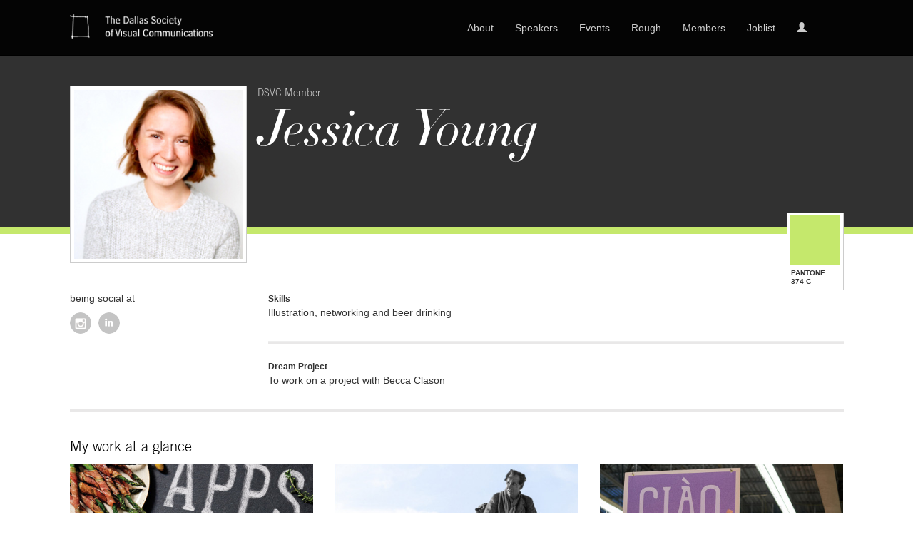

--- FILE ---
content_type: text/html; charset=UTF-8
request_url: https://dsvc.org/member/1846/jessica-young
body_size: 6412
content:
  <!DOCTYPE html>
<html lang="en">
<head>
    <script>
        !function(t,e){var o,n,p,r;e.__SV||(window.posthog && window.posthog.__loaded)||(window.posthog=e,e._i=[],e.init=function(i,s,a){function g(t,e){var o=e.split(".");2==o.length&&(t=t[o[0]],e=o[1]),t[e]=function(){t.push([e].concat(Array.prototype.slice.call(arguments,0)))}}(p=t.createElement("script")).type="text/javascript",p.crossOrigin="anonymous",p.async=!0,p.src=s.api_host.replace(".i.posthog.com","-assets.i.posthog.com")+"/static/array.js",(r=t.getElementsByTagName("script")[0]).parentNode.insertBefore(p,r);var u=e;for(void 0!==a?u=e[a]=[]:a="posthog",u.people=u.people||[],u.toString=function(t){var e="posthog";return"posthog"!==a&&(e+="."+a),t||(e+=" (stub)"),e},u.people.toString=function(){return u.toString(1)+".people (stub)"},o="init fi Cr Or ci Tr Ir capture Mi calculateEventProperties Ar register register_once register_for_session unregister unregister_for_session Nr getFeatureFlag getFeatureFlagPayload isFeatureEnabled reloadFeatureFlags updateEarlyAccessFeatureEnrollment getEarlyAccessFeatures on onFeatureFlags onSurveysLoaded onSessionId getSurveys getActiveMatchingSurveys renderSurvey displaySurvey canRenderSurvey canRenderSurveyAsync identify setPersonProperties group resetGroups setPersonPropertiesForFlags resetPersonPropertiesForFlags setGroupPropertiesForFlags resetGroupPropertiesForFlags reset get_distinct_id getGroups get_session_id get_session_replay_url alias set_config startSessionRecording stopSessionRecording sessionRecordingStarted captureException loadToolbar get_property getSessionProperty jr Mr createPersonProfile Lr kr Ur opt_in_capturing opt_out_capturing has_opted_in_capturing has_opted_out_capturing get_explicit_consent_status is_capturing clear_opt_in_out_capturing Fr debug M Dr getPageViewId captureTraceFeedback captureTraceMetric Sr".split(" "),n=0;n<o.length;n++)g(u,o[n]);e._i.push([i,s,a])},e.__SV=1)}(document,window.posthog||[]);
        posthog.init('phc_pxxUpQ0M9a34xJbR20ZQjCxzz5bupQlHgFIfTwC0LMd', {
            api_host: 'https://us.i.posthog.com',
            defaults: '2025-05-24',
            person_profiles: 'identified_only', // or 'always' to create profiles for anonymous users as well
        })
    </script>
    <meta charset="utf-8">
    <meta http-equiv="X-UA-Compatible" content="IE=edge">
    <meta name="viewport" content="width=device-width, initial-scale=1, maximum-scale=1, user-scalable=0"/>
    <meta name="description" content="">
    <meta name="author" content="">
    <meta name="publishable-key" content="pk_live_41EL6IPlm34jikofBvV7b6aSRCuFCI8KGUJZ8A94futb8hHXdudildaodqCro09BE4NtUXKp6E11cgeUheZtYLSz7007E4elKrQ">
    <meta name="dshow-ticket" content="https://www.eventbrite.com/e/2018-dsvc-dallas-show-tickets-42157035829#tickets">
    <meta name="token" content="Bo4DMB5J85m7KTW8qf8H6vXHuvJQPfGfpsMTqWYm">
    <title>Dallas Society of Visual Communications</title>
        <link rel="apple-touch-icon" href="https://dsvc.org/img/touch-icon-iphone.png">
    <link rel="apple-touch-icon" sizes="76x76" href="https://dsvc.org/img/touch-icon-ipad.png">
    <link rel="apple-touch-icon" sizes="120x120" href="https://dsvc.org/img/touch-icon-iphone-retina.png">
    <link rel="apple-touch-icon" sizes="152x152" href="https://dsvc.org/img/touch-icon-ipad-retina.png">
    <!-- Bootstrap core CSS -->
    <link rel="stylesheet" href="https://maxcdn.bootstrapcdn.com/font-awesome/4.7.0/css/font-awesome.min.css">
    <link href="https://dsvc.org/bower_components/bootstrap/css/bootstrap.css" rel="stylesheet">
    <link rel="stylesheet" href="https://dsvc.org/css/fullcalendar.css" />
    <link rel="stylesheet" href="/css/print.css" media="print">
    <link href="https://dsvc.org/css/screen.css" rel="stylesheet">
    <link rel="stylesheet" href="https://dsvc.org/css/ca-admin.css">
    <!-- Date picker includes -->
    <link rel="stylesheet" href="https://dsvc.org/css/jquery.datetimepicker.css" />
    <!-- Color Picker -->
    <link rel="stylesheet" href="https://dsvc.org/css/colpick.css" />
    <!-- Magnific Popup -->
    <link rel="stylesheet" href="https://dsvc.org/css/magnific-popup.css" />

    <!-- Print CSS -->
    <link href="https://dsvc.org/css/print.css" media="print" rel="stylesheet" type="text/css" />
    <!-- HTML5 shim and Respond.js IE8 support of HTML5 elements and media queries -->
    <!--[if lt IE 9]>
    <script src="https://oss.maxcdn.com/html5shiv/3.7.2/html5shiv.min.js"></script>
    <script src="https://oss.maxcdn.com/respond/1.4.2/respond.min.js"></script>
    <![endif]-->
        <script src="https://www.google.com/recaptcha/api.js" async defer></script>
    <script type="text/javascript" src="//use.typekit.net/yxu6bzc.js"></script>
    <script type="text/javascript">try{Typekit.load();}catch(e){}</script>
    <script src="https://cdn.ckeditor.com/4.4.6/basic/ckeditor.js"></script>
    <script id="mcjs">!function(c,h,i,m,p){m=c.createElement(h),p=c.getElementsByTagName(h)[0],m.async=1,m.src=i,p.parentNode.insertBefore(m,p)}(document,"script","https://chimpstatic.com/mcjs-connected/js/users/cc0d01979241f51a7de81eed7/fcb82b82983d181c44d83ab63.js");</script>
</head>


<body>


<div class="big-alert big-alert-success hidden">
    <div class="container text-center">
        Thank You For Logging In!
    </div>
</div>


<div id="frame" class="navigation" data-url="https://dsvc.org/frame/navigation">
    <div class="navbar navbar-inverse navbar-fixed-top main-navigation" role="navigation">


    <div class="container">
        <div class="navbar-header col-md-3 col-sm-3">
            <button type="button" class="navbar-toggle" data-toggle="collapse"
                    data-target=".navbar-collapse">
                <span class="sr-only">Toggle navigation</span>
                <span class="icon-bar"></span>
                <span class="icon-bar"></span>
                <span class="icon-bar"></span>
            </button>
            <a class="navbar-brand" href="https://dsvc.org"><img
                        src="https://dsvc.org/img/logo.png"
                        alt="Dallas Society of Visual Communication"/></a>
        </div>
        <div class="collapse navbar-collapse">
            <ul class="nav navbar-nav pull-right col-lg-6 col-md-7 col-sm-9 col-xs-12">
                <li class="dropdown visible-lg visible-md visible-sm"><a
                            class=""
                            href="https://dsvc.org/about">About
                        <ul class="dropdown-menu about" role="menu">
                            <li class="header">The DSVC</li>
                            <div>
                                <li><a href="https://dsvc.org/about">
                                        <nobr>About DSVC</nobr>
                                    </a></li>
                                <li><a href="https://dsvc.org/foundation">Foundation</a></li>
                                <li><a href="https://dsvc.org/volunteer">Volunteer</a></li>
                                <li><a href="https://dsvc.org/rough">
                                        <nobr>Rough Magazine</nobr>
                                    </a></li>
                                <li><a href="https://dsvc.org/contact">Contact Us</a></li>
                            </div>
                        </ul>
                    </a></li>
                                <li class="visible-xs"><a href="https://dsvc.org/about">About</a></li>
                <li><a class="" href="https://dsvc.org/speakers">Speakers</a>
                </li>
                <li class="dropdown visible-lg visible-md visible-sm"><a
                            class=""
                            href="https://dsvc.org/events">Events
                        <ul class="dropdown-menu event" role="menu">
                            <li class="header">DSVC Events</li>
                            <div>
                                <li><a href="https://dsvc.org/events">View All Events</a></li>
                                
                                    
                                
                                <li>
                                    <a href="https://dsvc.org/events/filter/5/monthly-meeting">Speaker Series</a>
                                </li>
                                <li>
                                    <a href="https://dsvc.org/events/filter/8/special-event">Special Events</a>
                                </li>
                            </div>
                            <div>
                                <li>
                                    <a href="https://dsvc.org/events/filter/4/the-dallas-show">The Dallas Show</a>
                                </li>
                                <li>
                                    <a href="https://dsvc.org/events/filter/7/dsvc-dream-drives">Fundraisers</a>
                                </li>
                            </div>
                        </ul>
                    </a></li>
                <li class="visible-xs"><a href="#">Events</a></li>
                <li><a href="https://dsvc.org/rough">Rough</a></li>
                <li class="dropdown visible-lg visible-md visible-sm">
                    <a class=""
                       href="https://dsvc.org/members">Members
                        <ul class="dropdown-menu member" role="menu">
                            <li class="header">Our Membership Community</li>
                            <div>
                                <li><a href="https://dsvc.org/members">View All Members</a>
                                </li>
                                <li><a href="https://dsvc.org/member/past-presidents">Past
                                        Presidents</a></li>
                                <li><a href="https://dsvc.org/member/board">Board Members</a>
                                </li>
                            </div>
                            <div>
                                <li>
                                    <a href="https://dsvc.org/companies/filter/sustaining">Sustaining
                                        Members</a></li>
                                <li>
                                    <a href="https://dsvc.org/companies/filter/corporate">Corporate
                                        Directory</a></li>
                                <li>
                                    <a href="https://dsvc.org/companies/filter/educational">Institutional
                                        Directory</a></li>

                            </div>
                        </ul>
                    </a>
                </li>
                <li class="visible-xs"><a href="https://dsvc.org/member">Members</a></li>
                <li><a class="" href="https://dsvc.org/jobs">Joblist</a></li>
                <!-- <li class="visible-lg visible-md visible-sm"><a><i class="glyphicon glyphicon-search text-muted"></i></a></li> -->
                <li >
                                         <a href="https://dsvc.org/login">
                        <div class="visible-xs">
                            <i class="glyphicon glyphicon-user"></i> Login
                        </div>
                        <div class="hidden-xs"><i class="glyphicon glyphicon-user"></i></div>
                    </a>
                                            
                    <ul class="dropdown-menu user" role="menu">
                        <li class="header"></li>
                        <div>
                                                            <li></li>
                                <li><a data-toggle="modal" data-target="#loginModal" data-backdrop="static"
                                       data-keyboard="false"
                                       style="text-align:right;width:100%;display:block;padding-left:100px;">Login</a>
                                </li>
                                                    </div>
                    </ul>
                </li>
                <!-- <li class="visible-xs"><a class="text-muted disabled"><i class="glyphicon glyphicon-search text-muted"></i> <span class="text-muted">Search</span></a></li> -->
                                    
                
                
                                
            </ul>
        </div>
        <!--/.nav-collapse -->
    </div>
</div></div>

<div id="wrapper" style="min-height:inherit">

    
    <div class="banner profile"
         style="border-bottom:10px solid #C5E86C"
            >
        <div class="container">
            <div class="page-header">
                <div class="row">
                    <div id="photo" class="col-lg-3 col-md-3 col-sm-4 col-xs-8">
                                                    <img width="100%" src="https://dsvc.org/uploads/members/member-photo-11-30-2017-11-00-13am-1311-300.jpg" alt=""/>
                                            </div>
                    <div class="clearfix visible-xs"></div>
                    <div class="profile-header" class="col-lg-9 col-md-9 col-xs-12">
                        <small>DSVC
                            
                            Member
                            
                            
                        </small>
                        <h1>Jessica Young</h1>

                        <p>
                            
                            
                            
                        </p>
                        
                    </div>
                </div>
            </div>
        </div>
    </div>

    <div id="profile" class="container">

        <div class="row">
            <div id="social" class="col-lg-3 col-md-4 col-sm-5">
                                <p>being social at</p>
                <ul>
                                                                                                        <li><a target="_blank" href="http://instagram.com/jess__young" class="instagram"></a></li>
                                                                                    <li><a target="_blank" href="http://linkedin.com/www.linkedin.com/in/jessica-young-a1aa15a0" class="linkedin"></a></li>
                                                                            </ul>
                                    <br><br>
                <div class="clearfix"></div>
                                
                
                
                
                
                
                
                
                
                
                
                
                <div class="clearfix"></div>
                
                
                
                
                
                
                
                <div class="clearfix"></div>
                <hr class="divider visible-xs"/>
            </div>
            <div id="bio" class="col-lg-9 col-md-8 col-sm-7 col-xs-12">
                <div class="pantone-swatch hidden-sm">
                    <div class="swatch"><span
                                style="background:#C5E86C; display:block;"><img
                                    src="https://dsvc.org/img/pantone-transparent.gif" width="100%" alt=""/><div
                                    class="clearfix"></div></span></div>
                    <strong>PANTONE<br />374 C</strong>
                </div>
                <div class="clearfix"></div>
                <div class="row">
                    
                    <p class="col-lg-10 col-sm-9 skills"><strong class="profile-titles">Skills</strong><br />Illustration, networking and beer drinking</p>
                </div>
                <hr class="divider"/>
                
                <p class="question"><strong class="profile-titles">Dream Project</strong><br />To work on a project with Becca Clason</p>
                
                
            </div>
        </div>


                    <hr class="divider"/>
            <div class="row picture-row">
                <div class="col-lg-12 col-md-12">
                    <h2>My work at a glance</h2>

                    <div class="photo-feed">
                        <div class="row">
                                                            <div class="col-md-4 col-sm-3 col-xs-3">
                                    <img src="https://dsvc.org/uploads/member_designs/member-design-photo-12-14-2017-4-27-29pm-294-86.jpg" style="width:100%;max-width:max-content;max-width:intrinsic;"/>
                                </div>
                                                            <div class="col-md-4 col-sm-3 col-xs-3">
                                    <img src="https://dsvc.org/uploads/member_designs/member-design-photo-12-14-2017-4-27-42pm-424-211.jpg" style="width:100%;max-width:max-content;max-width:intrinsic;"/>
                                </div>
                                                            <div class="col-md-4 col-sm-3 col-xs-3">
                                    <img src="https://dsvc.org/uploads/member_designs/member-design-photo-12-14-2017-4-27-56pm-564-209.jpg" style="width:100%;max-width:max-content;max-width:intrinsic;"/>
                                </div>
                                                    </div>
                    </div>
                </div>
            </div>
            </div>
    </div>
    <div class="clearfix"></div>
</div>

<br/><br/><br/>
<!-- /.container -->
<div class="clearfix"></div>
<div class="clearfix"></div>

<footer role="contentinfo" id="main-footer">
    <div class="container">
        <div class="row">
            <div class="col-md-2">
                <h1 class="tk-adobe-caslon-pro">More</h1>
                <ul class="footer-nav">
                    <li><a href="https://dsvc.org/events/filter/5/monthly-meeting">Monthly Meetings</a></li>
                    <li><a href="https://dsvc.org/contact">Contact</a></li>
                    <li><a href="https://dsvc.org/member">Member Directory</a></li>
                    <li><a href="https://dsvc.org/volunteer">Volunteer with DSVC</a></li>
                    <li><a href="https://dsvc.org/member/board">Our Board Members</a></li>
                    <li><a href="https://dsvc.org/jobs">Post a Job</a></li>
                </ul>
            </div>
            <div class="col-md-3">
                
            <a href="https://dsvcinkinc.eventbrite.com"
                               class="col-xs-12 last-month-meeting">
                                <h4>Latest Meeting Recap</h4>
                                <img src="https://dsvc.org/uploads/events/thumbnail-image-10-18-2025-10-39-45am-4510-386.png"
                                     style="width:100%;" alt=""/>

                                <h1>
                                    Ink, Inc.<br/>
                                    <small></small>
                                </h1>
                                <br/>
                            </a>
        
            </div>
            <div class="col-md-7">
                <h1 class="tk-adobe-caslon-pro">Follow Us</h1>
                <ul class="footer-social-links">
                    <li><a href="https://www.facebook.com/theDSVC" target="_blank" class="facebook"></a></li>
                    <li><a href="https://twitter.com/theDSVC" target="_blank" class="twitter"></a></li>
                    <li><a href="https://www.instagram.com/theDSVC" target="_blank" class="instagram"></a></li>
                    <li><a href="https://www.linkedin.com/groups/55624/profile" target="_blank" class="linkedin"></a></li>
                </ul>
                <hr />
                <h2 class="tk-adobe-caslon-pro">The DSVC aims to elevate the standards of the industry and promote the value that creative professionals add to commerce and the Dallas community at-large.</h2>
            </div>
        </div>
    </div>

    <div class="container fineprint">
        <hr />
        &copy; 2025 Dallas Society of Visual Communications. All Rights Reserved. <a href="https://dsvc.org/privacy" style="text-decoration: underline;">Legal &amp; Privacy</a>
        <a href="http://colossal.net" target="_blank" class="pull-right hidden-sm hidden-xs">a Colossal site</a>
    </div>
    <div class="container visible-sm visible-xs">
        <hr />
        <a href="http://colossal.net" target="_blank">a Colossal site</a>
        <br /><br />
    </div>

</footer>

<script src="https://dsvc.org/bower_components/jquery/dist/jquery.js"></script>
<script src="https://dsvc.org/bower_components/bootstrap/dist/js/bootstrap.min.js"></script>

<script src="https://dsvc.org/js/app.js"></script>
<script>
    (function(i,s,o,g,r,a,m){i['GoogleAnalyticsObject']=r;i[r]=i[r]||function(){
                (i[r].q=i[r].q||[]).push(arguments)},i[r].l=1*new Date();a=s.createElement(o),
            m=s.getElementsByTagName(o)[0];a.async=1;a.src=g;m.parentNode.insertBefore(a,m)
    })(window,document,'script','//www.google-analytics.com/analytics.js','ga');

    ga('create', 'UA-4760089-4', 'auto');
    ga('send', 'pageview');

</script>        <!-- Button trigger modal -->
<!-- Modal -->
<div class="modal fade" id="loginModal" tabindex="-1" role="dialog" aria-labelledby="loginModal">
    <div class="modal-dialog" role="document">
        <div class="modal-content">
            <div class="modal-header">
                <button type="button" class="close" data-dismiss="modal" aria-label="Close"><span aria-hidden="true">&times;</span></button>
                <h4 class="modal-title" id="myModalLabel">Login to Register</h4>
            </div>
            <form method="POST" action="https://dsvc.org/login" accept-charset="UTF-8" class="login"><input name="_token" type="hidden" value="Bo4DMB5J85m7KTW8qf8H6vXHuvJQPfGfpsMTqWYm">
            <div class="modal-body">
                <div class="alert alert-danger hidden login-errors">
                    <ul>

                    </ul>
                </div>
                <div class="form-group">
                    <label for="">Email Address</label>
                    <input type="text" name="email" id="email" class="form-control">
                </div>
                <div class="form-group">
                    <label for="">Password</label>
                    <input type="password" name="password" id="password" class="form-control">
                    <a href="https://dsvc.org/password/reset">forgot password?</a>
                </div>
                <div class="form-group text-right">
                    <button type="submit" class="btn btn-primary pull-right">Login</button>
                    <div class="clearfix"></div>
                </div>
            </div>
            </form>
            <div class="modal-footer">
                <button type="button" class="close btn-close-hidden" data-dismiss="modal" aria-label="Close"><span aria-hidden="true">&times;</span></button>
                <small>Don't have an account? <a href="/join/signup/14/edit" class="btn btn-default btn-sm">Create DSVC Account</a></small>
            </div>

        </div>
    </div>
</div>

        
        
        
<script type="text/javascript" src="https://js.stripe.com/v2/"></script>
<script src="https://dsvc.org/js/bootstrap.js"></script>

<script>
    $(document).ready(function () {
        //Session.login();
        $('.nav li.dropdown').hover(function () {
            $(this).addClass('open');
        }, function () {
            $(this).removeClass('open');
        });
        $('.member-cancelled').delay(3000).fadeOut();
        $('[data-toggle="tooltip"]').tooltip()

        setTimeout(function () {
            $('.fade-away').fadeOut(500);
        }, 1000);
        if($(this).find('.overlay-success').length > 0) {
            $('.main-navigation').css('top', '50px');
            setTimeout(function(){
                $('.main-navigation').animate({
                    'top': 0
                }, 500);
            }, 1000);
        }
    });
    $('a.login-lockout-toggle-form').on('click', function(){
        var target = $(this).data('target');
        var current = $(this).data('current');
        $(target).toggleClass('hidden');
        $(current).toggleClass('hidden');
    });

        $('form.login').on('submit', function(e){
        e.preventDefault();
        var form = $(this);
        var url = form.attr('action');
        var data = form.serialize();
        $.ajax({
            method: 'POST',
            url: url,
            data:data,
            beforeSend:function(){
                $('.login-errors').addClass('hidden');
                $('.login-errors ul').html('');
            },
            success:function(){
                $('.login-errors').addClass('hidden');
                var navigationFrame = $('#frame.navigation');
                var url = navigationFrame.data('url');
                $('.view-logged-in-only').removeClass('hidden');
                $('.view-guest-only').addClass('hidden');
                var eventHeaderUrl = $('#apiHeader').data('url');
                $.ajax({
                   method:'GET',
                    url: eventHeaderUrl,
                    success:function(response){
                        $('#apiHeader').html(response);
                    }
                });
                $.ajax({
                    method:'GET',
                    url: url,
                    success:function(response) {
                        $('#loginModal button.close').trigger('click');
                        navigationFrame.html(response);
                        $('.big-alert-success').removeClass('hidden');
                        setTimeout(function(){
                            $('.big-alert-success').fadeOut(300);
                        }, 2000)
                    }
                });
            },
            error:function(response){
                var messages = response.responseJSON;
                $('.login-errors').removeClass('hidden');
                $.each(messages, function(k, v){
                    $('.login-errors ul').append('<li>'+k+': '+v+'</li>');
                })
            }
        });

    });
</script>
</body>
</html>

--- FILE ---
content_type: text/css
request_url: https://dsvc.org/css/screen.css
body_size: 13148
content:
@font-face {
  font-family: 'Didot Italic';
  src: url('../fonts/DidotHTF-42LightItalic.eot');
  /* IE9 Compat Modes */
  src: url('../fonts/DidotHTF-42LightItalic.otf') format('opentype'), /* Modern Browsers */ url('../fonts/DidotHTF-42LightItalic.ttf') format('truetype');
  /* Safari, Android, iOS */
}
@font-face {
  font-family: 'Trade Gothic';
  src: url('../fonts/TradeGothicLTStd-Light.eot');
  /* IE9 Compat Modes */
  src: url('../fonts/TradeGothicLTStd-Light.otf') format('opentype'), /* Modern Browsers */ url('../fonts/TradeGothicLTStd-Light.ttf') format('truetype');
  /* Safari, Android, iOS */
}
/*=====================
MIXINS
=====================*/
/*=====================
GLOBAL
=====================*/
::-moz-selection {
  background: #333;
  /* WebKit/Blink Browsers */
  color: #fff;
}
::selection {
  background: #333;
  /* WebKit/Blink Browsers */
  color: #fff;
}
::-moz-selection {
  background: #333;
  /* Gecko Browsers */
  color: #fff;
}
#container {
  padding-bottom: 75px;
}
.tk-adobe-caslon-pro {
  font-weight: 500;
}
#wrapper {
  min-height: 1024px;
  position: relative;
}
div.page-headline {
  background: #17120c;
}
.btn-primary-version-2 {
  background: #394146;
  font-family: "Trade Gothic";
  font-size: 14px;
  border-radius: 0px;
  border-color: #394146;
  color: #fff;
}
.btn-primary-version-2:hover {
  background: #000;
}
.btn-primary-version-2.disabled {
  background: #505b62;
  border: none;
}
.btn-primary-version-2.disabled:hover {
  background: #505b62;
}
a .btn-primary-version-2 {
  color: #fff;
}
a.btn-primary-version-2:hover {
  color: #fff;
}
.dsvc-default .panel-heading {
  background: #252a2d;
  color: #fff;
  font-family: 'Didot Italic';
  font-size: 1.6em;
}
.dsvc-default .panel-body {
  background: #eee;
}
hr.banner-divider {
  border: 0;
  outline: 0;
  height: 2px;
  background: rgba(255, 255, 255, 0.25);
}
.sub-page h3,
.sub-page h2,
.sub-page h2 {
  font-family: "Adobe Caslon Pro";
}
.well.letter {
  background: #fff;
  border-radius: 0;
  border-top: none;
  font-size: 1em;
  box-shadow: 0px 10px 10px rgba(0, 0, 0, 0.15);
}
iframe.video_embed {
  height: 600px;
}
iframe.video_embed.recap {
  height: 380px;
}
.sidebar-nav {
  position: fixed;
  top: 230px;
  bottom: 0;
  left: 0;
  z-index: 1000;
  display: block;
  padding: 20px;
  overflow-x: hidden;
  overflow-y: auto;
  background-color: #f5f5f5;
  border-right: 1px solid #eee;
}
@media (max-width: 640px) {
  iframe.video_embed {
    height: 400px;
  }
  iframe.video_embed.recap {
    height: 380px;
  }
}
/*=====================
NAV
====================*/
.overlay-styles {
  color: #fff;
  min-height: 57px;
  display: block;
  position: fixed;
  z-index: 1000;
  width: 100%;
  box-sizing: border-box;
  padding-top: 3px;
  padding-bottom: 3px;
  font-size: 16px;
}
.overlay-success {
  background: #388c4a;
  color: #fff;
  min-height: 57px;
  display: block;
  position: fixed;
  z-index: 1000;
  width: 100%;
  box-sizing: border-box;
  padding-top: 3px;
  padding-bottom: 3px;
  font-size: 16px;
  padding-top: 15px;
}
.member-expiring {
  background: #870712;
  color: #fff;
  min-height: 57px;
  display: block;
  position: fixed;
  z-index: 1000;
  width: 100%;
  box-sizing: border-box;
  padding-top: 3px;
  padding-bottom: 3px;
  font-size: 16px;
}
.member-expiring.expiring {
  background: #866839;
}
.member-expiring.expired {
  background: #682626;
}
.member-expiring p {
  margin-top: 12px;
}
.member-expiring a {
  border-radius: 0px;
  border: 3px solid #fff;
  color: #fff;
  background: rgba(0, 0, 0, 0.4);
  margin-top: 5px;
}
.member-expiring a:hover {
  background: #fff;
  color: #000;
}
#member-expiring,
#accepted-entries {
  margin-top: 57px;
}
.alert-padding {
  display: block;
  height: 57px;
}
.member-accepted-entries {
  background: #008040;
  color: #fff;
  height: 57px;
  display: block;
  position: fixed;
  z-index: 1000;
  width: 100%;
  box-sizing: border-box;
  padding-top: 3px;
  font-size: 16px;
}
.member-accepted-entries p {
  margin-top: 12px;
}
.member-accepted-entries a {
  border-radius: 0px;
  border: 3px solid #fff;
  color: #fff;
  background: rgba(0, 0, 0, 0.4);
  margin-top: 5px;
}
.member-accepted-entries a:hover {
  background: #fff;
  color: #000;
}
@media (max-width: 990px) {
  .member-expiring {
    height: 150px;
  }
  #member-expiring,
  #accepted-entries {
    margin-top: 150px;
  }
  .alert-padding {
    height: 150px;
  }
}
li.dropdown a {
  color: #ececec;
}
li.dropdown a:hover {
  text-decoration: none;
  color: #fff;
}
ul.nav a.upgrade:hover {
  background: #458A45;
}
.navbar-inverse .navbar-nav > li > a.active {
  color: #fff;
}
ul.dropdown-menu {
  background: rgba(51, 51, 51, 0.95);
}
ul.dropdown-menu > div {
  margin: 0 0 20px 25px;
  width: 40%;
  float: left;
}
ul.dropdown-menu > div a:hover {
  color: #fff;
}
ul.dropdown-menu > div a.disabled {
  color: #a1a1a1;
}
ul.dropdown-menu > div a.disabled:hover {
  color: #a1a1a1;
}
ul.dropdown-menu li {
  margin: 0 0 10px 0;
  font-size: 15px;
  text-decoration: none;
}
ul.dropdown-menu li.header {
  color: #858383;
  font-size: 18px;
  font-family: "Trade Gothic";
  margin: 20px 0 20px 25px;
  text-decoration: none;
}
ul.dropdown-menu li.header:hover {
  text-decoration: none;
}
ul.dropdown-menu li a:hover {
  background: none;
}
ul.dropdown-menu:before {
  content: url(../img/nav-pointer.png);
  position: absolute;
  display: block;
  margin-top: -20px;
}
ul.dropdown-menu a {
  color: #ccc;
  text-decoration: none;
}
ul.dropdown-menu.member {
  min-width: 375px;
  margin-left: -200px;
}
ul.dropdown-menu.member:before {
  right: 115px;
}
ul.dropdown-menu.event {
  min-width: 375px;
  margin-left: -200px;
}
ul.dropdown-menu.event:before {
  right: 125px;
}
ul.dropdown-menu.user {
  min-width: 200px;
  margin-left: -150px;
}
ul.dropdown-menu.user:before {
  right: 10px;
}
ul.dropdown-menu.about {
  min-width: 200px;
  margin-left: -20px;
}
ul.dropdown-menu.about:before {
  right: 130px;
}
/*=====================
OVERLAY \ MODALS
=====================*/
.modal-overlay {
  position: fixed;
  display: block;
  width: 100%;
  height: 100%;
  background: rgba(0, 0, 0, 0.85);
  z-index: 9999;
}
.modal-overlay .container {
  margin-top: 125px;
}
.modal-overlay iframe {
  height: 610px;
}
@media (max-width: 640px) {
  .modal-overlay .container {
    margin-top: 100px;
  }
  .modal-overlay iframe {
    height: 340px;
  }
}
/*=====================
HEADER
====================*/
.navbar-brand {
  padding: 20px 15px 15px 0px;
}
.navbar-brand img {
  max-width: 200px;
  width: 100%;
}
.page-header.page-main,
.page-header.page-sub {
  background: #2f343a url(../img/banner-bg.png) repeat-x;
  margin-top: 0;
  padding-top: 0;
  height: 230px;
}
.page-header.page-main .container,
.page-header.page-sub .container {
  background: url(../img/banner-line.png) bottom left no-repeat;
  height: 230px;
  position: relative;
}
.page-header.page-main h1,
.page-header.page-sub h1 {
  color: #fff;
  font-size: 90px;
  font-weight: normal;
  position: absolute;
  bottom: -15px;
  left: 0;
  margin-left: 86px;
  font-family: "Didot Italic", georgia, serif;
  font-weight: 100;
}
.page-header.page-main h1 sup,
.page-header.page-sub h1 sup {
  font-size: 13px;
  line-height: 1;
  display: block;
  margin-left: -71px;
  font-family: 'Trade Gothic';
  font-weight: 100;
}
.page-header.page-main h2,
.page-header.page-sub h2 {
  color: #fff;
  float: right;
  text-align: center;
  padding-top: 95px;
  font-size: 40px;
  font-style: italic;
  line-height: 11px;
}
.page-header.page-main h2.tk-adobe-caslon-pro,
.page-header.page-sub h2.tk-adobe-caslon-pro {
  font-weight: 100;
}
.page-header.page-main h2 small,
.page-header.page-sub h2 small {
  display: block;
  font-style: normal;
  font-size: 12px;
  color: #fff;
  font-family: "Trade Gothic";
}
.page-header.page-sub h1 {
  bottom: 10px;
}
.page-header div.profile-img img {
  width: 100%;
}
.page-header h1 {
  margin-top: 0;
}
.page-header h1 small a {
  color: #777;
}
.page-header h1 small a:hover {
  text-decoration: none;
  color: #3071a9;
}
.page-intro h1,
.page-outro h1 {
  margin-bottom: -10px;
}
.page-intro h2,
.page-outro h2 {
  margin-top: 25px;
  margin-bottom: 10px;
}
.page-intro p,
.page-outro p {
  font-family: "Trade Gothic";
}
.page-intro div > p,
.page-outro div > p {
  font-size: 16px;
}
.page-intro .well,
.page-outro .well {
  border-radius: 0px;
}
.page-intro .well p,
.page-outro .well p {
  font-size: 14px;
}
.page-intro small,
.page-outro small {
  font-family: "Trade Gothic";
}
.page-intro a.btn,
.page-outro a.btn {
  font-family: "Trade Gothic";
  border-radius: 0px;
  background: #394146;
  font-size: 14px;
}
.page-intro a.btn:hover,
.page-outro a.btn:hover {
  background: #000;
}
.banner-credit {
  background: rgba(0, 0, 0, 0.65);
  color: #fff;
  padding: 5px;
  font-size: 10px;
}
.banner-credit a {
  color: #f2f2f2;
  text-decoration: none;
}
.banner-credit a:hover {
  color: #fff;
}
@media (max-width: 768px) {
  .page-header.page-main,
  .page-header.page-sub {
    height: inherit;
    min-height: 230px;
    padding-top: 00px;
  }
  .page-header.page-main .container,
  .page-header.page-sub .container {
    background: none;
    height: inherit;
    min-height: 230px;
  }
  .page-header.page-main h1,
  .page-header.page-sub h1 {
    font-size: 70px;
    margin-left: 15px;
  }
  .page-header.page-main h1 sup,
  .page-header.page-sub h1 sup {
    display: none;
  }
  .navbar-brand img {
    margin-left: 0px;
  }
}
.banner {
  background: #313131;
  min-height: 296px;
}
.banner .container {
  position: relative;
}
.banner #photo img {
  margin: 80px 0 -80px 0;
  background: #fff;
  padding: 5px;
  border: 1px solid #ccc;
}
.banner .page-header {
  border-bottom: none;
}
.banner h1 {
  color: #fff;
  font-family: "Didot Italic";
  font-size: 72px;
  margin-bottom: 5px;
}
.banner small {
  font-family: "Trade Gothic";
  font-size: 14px;
  color: #ccc;
}
.banner div.profile-header {
  margin-top: 80px;
  margin-left: 250px;
}
.banner div.profile-header > p {
  color: #ccc;
  font-family: "Trade Gothic";
  font-size: 19px;
}
.banner div.profile-header > p a {
  color: #fff;
  text-decoration: none;
}
.banner .member_since {
  position: absolute;
  top: 100px;
  right: 0;
}
.banner .member_since small {
  font-size: 11px;
  color: #ccc;
}
.banner .member_since p {
  text-align: center;
  color: #fff;
  font-size: 40px;
  margin-top: 0px;
  line-height: 24px;
  padding-top: 5px;
  font-style: italic;
}
.banner.mini-profile {
  height: 296px;
}
.banner.mini-profile #photo img {
  margin: 0;
}
@media (max-width: 770px) {
  .banner #photo img {
    margin-bottom: 0;
  }
  .banner.mini-profile {
    height: 296px;
  }
  .banner.mini-profile #photo img {
    margin: 0;
  }
}
div.overlay-image-upload {
  position: relative;
}
div.overlay-image-upload img {
  cursor: pointer;
}
div.overlay-image-upload div.overlay-instruction {
  background: rgba(0, 0, 0, 0.75);
  display: none;
  position: absolute;
  bottom: 0;
  right: 0;
  color: #fff;
  cursor: pointer;
}
div.overlay-image-upload span {
  width: 100%;
  text-align: right;
  display: block;
  padding: 3px 5px;
  font-size: 11px;
}
div.overlay-image-upload div.progress {
  margin-top: 10px;
  display: none;
}
/*=====================
LOGIN
=====================*/
#login,
form#login {
  background: #f2f2f2;
  border: 1px solid #e3e3e3;
}
input.first-name,
input.last-name {
  text-transform: capitalize;
}
/*=====================
PROFILE
=====================*/
#social ul {
  margin: 0;
  padding: 0;
}
#social li {
  float: left;
  list-style-type: none;
  margin-right: 10px;
}
#social li a {
  width: 30px;
  height: 30px;
  display: block;
  background-position: top;
}
#social li a.behance {
  background: url(../img/soc-behance.png);
}
#social li a.facebook {
  background: url(../img/soc-facebook.png);
}
#social li a.twitter {
  background: url(../img/soc-twitter.png);
}
#social li a.instagram {
  background: url(../img/soc-instagram.png);
}
#social li a.vimeo {
  background: url(../img/soc-vimeo.png);
}
#social li a.pinterest {
  background: url(../img/soc-pinterest.png);
}
#social li a.linkedin {
  background: url(../img/soc-linkedin.png);
}
#social li a.dribbble {
  background: url(../img/soc-dribbble.png);
}
#social li a:hover {
  background-position: bottom;
}
#social p.weblink {
  float: left;
  font-family: "Trade Gothic";
  margin: 0;
}
#social p.weblink:before {
  content: url(../img/soc-web.png);
  float: left;
  margin-top: -7px;
  margin-right: 5px;
}
#social p.weblink a {
  color: #000;
  text-decoration: none;
}
#social p.weblink a:hover {
  color: #fff;
  background: #000;
}
#profile {
  margin-top: 80px;
}
#profile .behance-feed img,
#profile .photo-feed img {
  width: 100%;
}
#profile #photo img {
  width: 100%;
}
#profile .bio {
  margin-top: -30px;
}
#profile strong.profile-titles {
  font-size: 12px;
}
#profile h3.profile-titles {
  margin: 0;
  padding: 0;
}
#profile div.picture-row {
  margin-bottom: 50px;
}
#profile div.picture-row h2 {
  font-size: 20px;
  font-family: "Trade Gothic";
}
#profile div.picture-row h2 a {
  color: #000;
  font-family: "Helvetica";
  font-weight: bold;
  font-size: 14px;
  text-decoration: none;
}
div.pantone-swatch {
  width: 80px;
  min-height: 105px;
  background: #fff;
  border: 1px solid #ccc;
  display: block;
  float: right;
  margin-top: -110px;
}
div.pantone-swatch .swatch {
  width: 70px;
  height: 70px;
  display: block;
  background: #f2f2f2;
  margin: 3px 0 0 4px;
}
div.pantone-swatch strong {
  padding: 5px 5px 5px 5px;
  font-size: 10px;
  text-transform: uppercase;
  width: 70px;
  display: block;
  line-height: 1.25;
}
div.profile-updated div.well {
  background: #BCE3A1;
}
div.member_since_choose {
  display: none;
}
div.pantone-choice {
  height: 25px;
  width: 100%;
  display: block;
  margin-bottom: 10px;
  background: #f2f2f2;
}
ul.pantone-list {
  list-style-type: none;
  width: 100%;
  height: 150px;
  border: 1px solid #ccc;
  margin: 0px;
  padding: 0;
  overflow: scroll;
}
ul.pantone-list li {
  width: 20%;
  height: 25px;
  display: block;
  margin: 0;
  padding: 0;
  float: left;
}
ul.pantone-list a {
  display: block;
  width: 100%;
  height: 100%;
}
#behance-post,
#dribbble-post {
  height: 200px;
}
@media (max-width: 992px) {
  #behance-post,
  #dribbble-post {
    height: 300px;
  }
}
@media (max-width: 768px) {
  #profile {
    margin-top: 30px;
  }
  #profile .bio {
    margin-top: 0;
  }
  div.pantone-swatch {
    display: none;
  }
  div.page-header div.profile-header {
    margin-left: 15px;
    margin-top: 25px;
  }
  div.page-header div.profile-header h1 {
    font-size: 42px;
  }
  .banner.profile {
    height: inherit;
  }
  #behance-post,
  #dribbble-post {
    height: 300px;
  }
}
/*=====================
BOARD MEMBERS
=====================*/
.well.current-president {
  padding: 0;
  border-radius: 0;
  border: 0;
  box-shadow: none;
  background: #fff;
}
.well.current-president:hover {
  background: #f2f2f2;
}
.well.current-president a {
  text-decoration: none;
}
.well.current-president a:hover {
  text-decoration: none;
}
.well.current-president h1 {
  font-family: "Didot Italic";
  font-size: 40px;
}
.well.current-president small {
  font-family: "Trade Gothic";
  display: block;
  margin-top: -5px;
}
.well.board-member {
  padding: 0;
  border-radius: 0;
  border: 0;
  box-shadow: none;
  background: #f9f9f9;
}
.well.board-member:hover {
  background: #f1f1f1;
}
.well.board-member h3 {
  font-family: "Didot Italic";
  padding-right: 15px;
  font-size: 1.65em;
}
.well.board-member small {
  font-family: "Trade Gothic";
  font-size: 12px;
  display: block;
  margin-top: 5px;
  line-height: 1.25;
}
/*=====================
PAST PRESIDENTS
=====================*/
.past-president-small-list h3 {
  font-family: "Didot Italic";
}
.past-president-small-list small {
  font-family: "Trade Gothic";
}
/*=====================
HOMEPAGE
=====================*/
div.slideshow {
  height: 575px;
}
div.slideshow div.container {
  position: relative;
  height: 100%;
}
div.slideshow div.callout-container {
  height: 575px;
  display: block;
  position: relative;
}
div.slideshow div.callout {
  min-height: 160px;
  background: rgba(32, 38, 41, 0.5);
  position: absolute;
  bottom: 15px;
  padding: 0px 20px;
}
div.slideshow div.callout h1 {
  color: #9bc2af;
  font-family: "Trade Gothic";
  font-size: 72px;
  line-height: 1;
  margin: -10px 0 0 0;
  padding: 0;
}
div.slideshow div.callout h1 small {
  font-size: 14px;
  color: #fff;
}
div.slideshow div.callout h2 {
  color: #fff;
  font-family: "Didot Italic";
  font-size: 28px;
  margin: 0;
  padding: 0 0 25px 0;
  font-weight: 300;
}
a.last-month-meeting:hover {
  text-decoration: none;
}
.carousel-fade .carousel-inner .item {
  opacity: 0;
  transition-property: opacity;
  transition-timing-function: ease-in-out;
}
.carousel-fade .carousel-inner .active {
  opacity: 1;
}
.carousel-fade .carousel-inner .active.left,
.carousel-fade .carousel-inner .active.right {
  left: 0;
  opacity: 0;
  z-index: 1;
}
.carousel-fade .carousel-inner .next.left,
.carousel-fade .carousel-inner .prev.right {
  opacity: 1;
}
.carousel-fade .carousel-control {
  z-index: 2;
}
div.feature-sub {
  min-height: 295px;
  background: #282d31 url(../img/bg-feature-sub.jpg) repeat-x bottom;
}
div.feature-sub h4 {
  color: #fff;
  font-family: "Trade Gothic";
  font-size: 16px;
}
div.feature-sub p {
  font-size: 19px;
  font-family: "Trade Gothic";
  color: #9ea0a2;
}
div.feature-sub a.btn {
  border: none;
  border-radius: 0px;
  background: #394146;
  font-size: 12px;
  padding: 10px 15px;
  margin-right: 15px;
}
div.feature-sub div.panel {
  margin-top: 20px;
  background: none;
  border: 0;
  padding-left: 0;
}
div.feature-sub h1 {
  color: #fff;
  font-family: "Trade Gothic";
  font-size: 20px;
}
div.feature-sub h1 small {
  color: #969899;
  font-size: 14px;
}
div.feature-sub table.table {
  font-family: "Trade Gothic";
  font-size: 12px;
}
div.feature-sub table.table tr {
  height: 40px;
}
div.feature-sub table.table td {
  border-top: 1px solid #4c5053;
  vertical-align: middle;
}
div.feature-sub table.table td.date {
  color: #6d7173;
}
div.feature-sub table.table td.job {
  color: #fff;
}
div.memberlist-container {
  background: #f2f2f2;
}
@-webkit-keyframes OmitMemberListCard {
  0% {
    -webkit-filter: grayscale(100%) brightness(0%);
    filter: grayscale(100%) brightness(0%);
  }
  20% {
    margin-top: -30px;
    opacity: 0;
  }
  30% {
    display: none;
  }
}
@keyframes OmitMemberListCard {
  0% {
    -webkit-filter: grayscale(100%) brightness(0%);
    filter: grayscale(100%) brightness(0%);
  }
  20% {
    margin-top: -30px;
    opacity: 0;
  }
  30% {
    display: none;
  }
}
div.member-list {
  transition: all 0.5s ease-in-out;
}
div.member-list.beginFade {
  -webkit-transform: rotateY(180deg);
  transform: rotateY(180deg);
}
div.member-list.beginFade .filter {
  background: #313131 url(../img/profile-none.png) no-repeat center center;
  background-size: 100% !important;
}
div.member-list.beginFade .filter > a,
div.member-list.beginFade .filter > div {
  opacity: 0;
}
div.member-list.omit {
  display: none;
}
div.member-list .thumbnail {
  border: none;
  margin-bottom: 8px;
}
div.member-list p {
  line-height: 1;
  font-size: 14px;
  font-family: "Trade Gothic";
}
div.member-list a {
  padding-top: 0;
  padding-left: 0;
  padding-right: 0;
  border-radius: 0;
}
div.member-list a:hover {
  text-decoration: none;
}
div.member-list a.company {
  color: #717171;
}
div.member-list span.ico-board {
  position: absolute;
  z-index: 999;
  bottom: 4px;
  right: 5px;
  padding: 2px;
  background: #394146;
  font-family: "Trade Gothic";
  font-size: 14px;
  color: #fff;
}
div.member-list span.ico-board.president {
  background: #a47647;
}
div.member-list span.ico-board span {
  padding-left: 10px;
}
.filter {
  padding: 7px;
  margin-bottom: 25px;
  min-height: 280px;
  border: 1px solid transparent;
}
.filter div.portfolio {
  position: relative;
  width: 100%;
  height: 100%;
  display: block;
}
.filter div.portfolio img {
  position: absolute;
  transition: all 0.5s ease-in-out;
}
.filter div.photos {
  position: relative;
}
.filter div.photos:hover div.hover {
  display: block;
}
.filter div.photos div.hover,
.filter div.photos div.hover-pantone {
  position: absolute;
  width: 100%;
  height: 100%;
  display: none;
  background: url(../img/profile-hover.png);
  background-size: 100%;
}
.filter div.photos div.portfolio,
.filter div.photos img.portfolio {
  display: none;
}
.filter.portfolio {
  background: #484848;
  color: #fff;
  transition: all 0.5s ease-in-out;
}
.filter.portfolio div.photos {
  position: relative;
}
.filter.portfolio div.photos:hover div.hover-pantone {
  display: none;
}
.filter.portfolio div.photos:hover div.hover {
  display: none;
}
.filter.portfolio div.photos img.profile {
  visibility: hidden;
  transition: all 0.5s ease-in-out;
}
.filter.portfolio div.photos img.portfolio,
.filter.portfolio div.photos div.portfolio {
  display: block;
  position: absolute;
  top: 0;
}
.filter.pantone {
  background: #fff;
  border: 1px solid #ccc;
  transition: all 0.5s ease-in-out;
}
.filter.pantone div.photos:hover div.hover-pantone {
  background: url(https://placehold.it/480/ffffff/000000/&text=%20);
  background-size: 100%;
  opacity: 0.6;
  display: block;
}
.filter.pantone div.photos:hover div.hover {
  display: none;
}
.filter.pantone div.photos img {
  visibility: hidden;
}
div.headline p {
  font-size: 19px;
  font-family: "Trade Gothic";
}
div.setup-account .setup-title {
  background: #212528;
  border-radius: 0;
  border: none;
  color: #fff;
  margin-bottom: 0;
  padding: 0;
  min-height: 82px;
}
div.setup-account .setup-title h4 {
  padding: 10px 15px;
  font-family: "Didot Italic";
  font-size: 22px;
  line-height: 1.2;
}
div.setup-account .setup-descrip {
  background: #2f3439 url(../img/white-arrow.png) center right no-repeat;
  border-radius: 0;
  border: none;
  color: #fff;
  margin-bottom: 0;
  padding: 0;
  box-sizing: border-box;
}
div.setup-account .setup-descrip:hover {
  background: #464e55 url(../img/white-arrow.png) center right no-repeat;
}
div.setup-account .setup-descrip p {
  padding: 17px;
  line-height: 1.75;
  font-family: "Trade Gothic";
}
div.setup-account .setup-descrip a {
  color: #fff;
}
div.setup-account .setup-descrip a:hover {
  text-decoration: none;
}
div.setup-account .setup-wrapper {
  background: #2f3439;
  margin-bottom: 18px;
  min-height: 82px;
}
div.filter-toggle {
  margin-top: 7px;
}
div.filter-toggle ul {
  list-style-type: none;
}
div.filter-toggle li {
  display: inline-block;
  color: #767676;
}
div.filter-toggle button {
  border-radius: 0;
  border: 0;
  padding: 3px 10px;
}
div.filter-toggle button.btn-primary {
  background: #394146;
}
div.filter-toggle button.btn-default {
  background: #bdc2c5;
  color: #fff;
}
div.filter-toggle button.btn-default:hover {
  background: #a2a9ad;
}
p.profile-instruct {
  font-size: 16px;
  font-family: "Trade Gothic";
}
@media (max-width: 768px) {
  div.setup-account .setup-title {
    min-height: intrinsic;
  }
  div.setup-account .setup-title h4 {
    padding: 5px 15px;
  }
}
h3.already-setup small {
  color: #000;
  font-family: "Trade Gothic";
}
h3.already-setup a {
  color: #000;
  font-family: "Helvetica";
  font-weight: bold;
}
h3.already-setup a:hover {
  background: #000;
  color: #fff;
  text-decoration: none;
}
hr.divider {
  height: 4px;
  background: #e9e8e8;
}
/*=====================
JOBS
=====================*/
form#jobs {
  background: #f2f2f2;
}
table.job-list {
  font-size: 13px;
}
.joblist {
  overflow: hidden;
}
.joblist .list-group-item {
  border-left: none;
  border-right: none;
  border-radius: 0px;
  padding-top: 0;
  color: #000;
}
.joblist .list-group-item:hover .job-location p:after {
  background-position-y: top;
}
.joblist h4 {
  font-size: 28px;
  color: #000;
}
.joblist .meta-info {
  text-align: right;
}
.joblist span.label-primary {
  font-weight: normal;
  border: 1px solid #505b62;
  background: #505b62;
}
.job-author {
  height: 100%;
  display: block;
  box-sizing: border-box;
  padding-top: 20px;
  margin-bottom: -20px;
}
.job-author p {
  font-family: "Trade Gothic";
}
.job-author p strong {
  font-family: "helvetica";
  font-weight: 700;
}
.job-location {
  height: 100%;
  display: block;
  box-sizing: border-box;
  padding-top: 30px;
  margin-bottom: -30px;
}
.job-location p {
  text-align: right;
  font-family: "Trade Gothic";
  font-size: 16px;
}
.job-location p:after {
  width: 8px;
  height: 14px;
  display: block;
  content: " ";
  background: url(../img/arrow-joblist.png) bottom;
  float: right;
  margin-left: 25px;
}
.job-descrips li {
  line-height: 2;
}
.joblist-home a {
  color: #fff;
  text-decoration: none;
}
.job-tags {
  bottom: -60px;
  margin-top: -3px;
  margin-left: 5px;
}
.job-tags .label-default {
  background: #fff;
  color: #787878;
  font-weight: normal;
  border: 1px solid #ccc;
}
/*=====================
COMPANIES
=====================*/
.banner.company {
  height: 456px;
  position: relative;
  background: #2f343a url(../img/banner-bg.png);
  background-size: cover !important;
  background-position: bottom center !important;
  background-repeat: no-repeat !important;
}
.banner.company.sub-list {
  height: inherit;
  min-height: 200px;
}
.banner.company .container {
  height: 100%;
}
.company-social-banner {
  min-height: 236px;
}
.company-social-banner .profile img {
  width: 100%;
  max-width: 240px;
  margin: -50% auto 40px;
  display: block;
  border: 3px solid #fff;
}
.company-social-banner a.link {
  font-family: 'Trade Gothic', "Helvetica", sans-serif;
  color: #fff;
  font-size: 16px;
  background: rgba(0, 0, 0, 0.4);
  padding: 10px;
  border: 3px solid #fff;
  text-decoration: none;
  transition: all 0.3s ease-in-out;
}
.company-social-banner a.link:hover {
  background: #fff;
  color: #000;
}
.company-social-banner h1.title {
  color: #fff;
  font-family: 'Didot Italic', "Georgia", serif;
  font-size: 4.41em;
  margin-bottom: 25px;
}
.company-social-banner h1.title small {
  font-family: 'Trade Gothic', "Helvetica", sans-serif;
  font-size: 14px;
  color: #fff;
  display: block;
  line-height: 1;
  margin: 0 0 -60px 0;
  padding: 0;
}
.company-social-banner .social small {
  font-family: 'Trade Gothic', "Helvetica", sans-serif;
  font-size: 14px;
  color: #fff;
  color: rgba(255, 255, 255, 0.8);
}
.company-social-banner .social ul.icons {
  list-style-type: none;
  margin: 0;
  padding: 0;
}
.company-social-banner .social ul.icons li {
  float: left;
  margin: 0 10px 0 0;
  padding: 0;
}
.company-social-banner .social ul.icons li:hover a {
  -ms-background-position-y: bottom;
  background-position-y: bottom;
}
.company-social-banner .social ul.icons li:nth-child(1) a {
  -ms-background-position-x: 0px;
  background-position-x: 0px;
}
.company-social-banner .social ul.icons li:nth-child(2) a {
  -ms-background-position-x: -40px;
  background-position-x: -40px;
}
.company-social-banner .social ul.icons li:nth-child(3) a {
  -ms-background-position-x: -80px;
  background-position-x: -80px;
}
.company-social-banner .social ul.icons li:nth-child(4) a {
  -ms-background-position-x: -120px;
  background-position-x: -120px;
}
.company-social-banner .social ul.icons li:nth-child(5) a {
  -ms-background-position-x: -160px;
  background-position-x: -160px;
}
.company-social-banner .social ul.icons li:nth-child(6) a {
  -ms-background-position-x: right;
  background-position-x: right;
}
.company-social-banner .social ul.icons a {
  display: block;
  height: 30px;
  width: 30px;
  background: url(../img/social-icons-v2.png) no-repeat left top;
}
@media (max-width: 782px) {
  .company-social-banner {
    padding-bottom: 75px;
  }
  .company-social-banner .profile img {
    margin-top: -25%;
  }
  .company-social-banner h1.title {
    margin-top: 50px;
    padding-top: 50px;
    width: 100%;
    border-top: 1px solid #fff;
  }
}
#company-profile {
  padding-top: 25px;
}
#company-profile.gray {
  background: #f2f2f2;
}
#company-profile h1.section {
  font-family: 'Trade Gothic', Helvetica, sans-serif;
}
#company-profile .company-location {
  background: #f2f2f2;
  font-size: 14px;
  padding: 20px;
  margin-bottom: 25px;
}
#company-profile .company-bio h1 {
  font-family: 'Adobe Caslon Pro', Georgia, serif;
  margin-top: 0;
}
#company-profile .company-bio p {
  font-family: 'Trade Gothic', sans-serif;
  font-size: 16px;
}
.edit-company h1 {
  font-family: "Didot Italic";
}
#company h1 {
  font-family: "Didot Italic";
}
.sub-company-list li {
  border: none;
}
.sub-company-list li:hover {
  background: #f2f2f2;
}
.sub-company-list li a {
  width: 100%;
  height: 100%;
  display: block;
}
.sub-company-list li a:hover {
  text-decoration: none;
}
.institutional-list .thumbnail {
  border: none;
}
.institutional-list img {
  opacity: 0.65;
}
.institutional-list a:hover {
  text-decoration: none;
}
.institutional-list a:hover img {
  opacity: 1;
}
.institutional-list h3 {
  font-size: 18px;
  font-family: "Trade Gothic";
  margin-top: 0;
}
/*=====================
MEMBERS
====================*/
.page-headline.member-banner {
  height: 410px;
  position: relative;
}
.page-headline.member-banner .container {
  position: relative;
  height: 100%;
}
.page-headline.member-banner .headline-copy {
  color: #fff;
  position: absolute;
  bottom: 25px;
}
.page-headline.member-banner h1 {
  font-family: "Trade Gothic";
  font-size: 55px;
  color: #d4cfb9;
  padding: 0;
  margin: 0 0 -10px 0;
  display: block;
}
.page-headline.member-banner h1 small {
  display: block;
  padding: 0;
  margin: 0 0 -50px 0;
  color: #fff;
  font-size: 14px;
}
.page-headline.member-banner h4 {
  font-family: "Didot Italic";
  font-size: 20px;
}
table.admin-member-list td.expiring {
  background: #f4ede4;
  color: #866839;
}
table.admin-member-list td.expired {
  background: #f5e4e4;
  color: #682626;
}
.well.check-in-member {
  padding: 0;
  border-radius: 0;
  border: 0;
  box-shadow: none;
  background: #f9f9f9;
}
.well.check-in-member:hover {
  background: #9ED049;
}
.well.check-in-member.checked {
  background: #f2f2f2;
  opacity: 0.7;
}
.well.check-in-member.checked small {
  color: #2c3d10;
}
.well.check-in-member.checked:hover {
  background: #a93135;
  opacity: 1;
}
.well.check-in-member.checked:hover small {
  color: #fff;
}
.well.check-in-member.checked:hover h3 {
  color: #fff;
}
.well.check-in-member h3 {
  font-family: "Didot Italic";
  padding-right: 15px;
}
.well.check-in-member small {
  font-family: "Trade Gothic";
  font-size: 12px;
  display: block;
  margin-top: 5px;
  line-height: 1.25;
}
.create-member-gateway.create-member .jumbotron {
  background: #242A2D;
  color: #fff;
}
.create-member-gateway.create-member .jumbotron h3 {
  color: #fff;
}
.create-member-gateway .jumbotron {
  border-radius: 0px;
}
.public-checkin {
  background: rgba(0, 0, 0, 0.85);
}
.public-checkin a:hover {
  text-decoration: none;
}
@media (max-width: 768px) {
  .page-headline.member-banner .headline-copy {
    background: rgba(32, 38, 41, 0.75);
    padding: 15px;
  }
}
a.card-reader-trigger {
  transition: all 0.3s ease-in-out;
}
a.card-reader-trigger.darker {
  background: #22272a;
}
a.card-reader-trigger.lighten {
  background: #505b62;
}
/*=====================
MEMBER CONFIGURATION
====================*/
.config-toggle-edit {
  background: #3d3d3d;
  position: relative;
  margin-top: 15px;
  box-sizing: border-box;
  padding: 15px 10px 10px 10px;
  display: none;
}
.config-toggle-edit:before {
  content: url(../img/nav-pointer.png);
  position: absolute;
  top: -15px;
  left: 0;
}
/*=====================
ADMIN PANEL
====================*/
table.admin-panel ul.dropdown-menu a:hover {
  color: #fff;
}
.admin-modules .btn-primary-version-2 {
  border: 1px solid #4a545c;
  color: #fff;
}
.admin-modules .btn-primary-version-2:hover {
  color: #fff;
}
.admin-modules .dropdown-menu > li > a {
  color: #fff;
}
.admin-modules .dropdown-menu > li > a:hover {
  background: #fff;
  color: #313131;
}
.admin-modules > .well {
  border-radius: 0;
  margin: 0;
  padding: 0;
  background: #333A40;
  border: none;
  box-shadow: none;
  color: #fff;
  min-height: 400px;
  position: relative;
  border-bottom: 1px solid #1f2326;
}
.admin-modules > .well:first-child {
  background: #383f46;
}
.admin-modules > .well:nth-child(2) {
  background: #3c444b;
}
.admin-modules > .well:nth-child(3) {
  background: #414951;
}
.admin-modules > .well:nth-child(4) {
  background: #333A40;
}
.admin-modules > .well:nth-child(5) {
  background: #2e353a;
}
.admin-modules > .well:nth-child(6) {
  background: #2a3035;
}
.admin-modules > .well:nth-child(7) {
  background: #252b2f;
}
.admin-modules > .well .well {
  position: absolute;
  bottom: 0;
  width: 100%;
  margin: 0;
  border: none;
  border-radius: 0;
  background: rgba(0, 0, 0, 0.2);
}
.admin-modules > .well .btn-actions {
  margin: 0 20px;
}
.admin-modules > .well .btn-actions a {
  margin-bottom: 5px;
}
.admin-modules > .well .subsections {
  background: rgba(0, 0, 0, 0.2);
  padding: 10px;
  margin: 10px 0 20px 0;
}
.admin-modules > .well .subsections .btn-actions {
  margin: 0;
}
.admin-modules > .well .subsections h3 {
  color: #fff;
  padding: 0;
  margin: 0;
}
.admin-modules .page-header {
  margin: 0;
  padding: 20px;
  color: #fff;
  border-bottom: 1px solid rgba(255, 255, 255, 0.2);
}
.admin-modules small.subsection-title {
  font-family: "Didot Italic";
  font-size: 16px;
}
/*=====================
SIGN UP
====================*/
.legacy-upgrade .jumbotron {
  border-radius: 0;
  border: 1px solid #5CB85C;
  background: rgba(92, 184, 92, 0.3);
  font-family: "Didot Italic";
}
.legacy-upgrade .jumbotron h1,
.legacy-upgrade .jumbotron p {
  color: #255625;
}
.legacy-upgrade .jumbotron p {
  font-family: "Helvetica";
}
.legacy-upgrade .jumbotron h1 {
  font-size: 2em;
}
.signup-membership {
  /*
      display:none;
      &.active {
          display: block;
      }
  */
}
.signup-membership a.membership_toggle {
  font-family: 'Didot Italic';
  font-size: 2em;
}
.signup-membership .full-member {
  background: #252a2d;
  color: #fff;
  font-family: "Didot Italic";
  padding: 20px;
}
.signup-membership .full-member span.or {
  position: absolute;
  left: -7px;
  top: 120px;
  font-size: 1.5em;
  z-index: 100;
}
.signup-membership .full-member h1 {
  color: #fff;
  font-size: 4em;
}
.signup-membership .full-member h1 span {
  font-size: 0.75em;
}
.signup-membership .full-member h1 small {
  color: #f2f2f2;
}
.signup-membership .full-member h3 {
  color: #f2f2f2;
  margin: 0;
  padding: 0 0 15px 0;
  line-height: 1.5;
  border-bottom: 1px solid #777;
  font-size: 1.45em;
}
.signup-membership .full-member h4 {
  color: #fff;
  font-size: 1.5em;
}
.signup-membership .full-member .list-group {
  background: transparent;
  border-radius: 0px;
  font-family: "Helvetica";
  font-size: 1.15em;
}
.signup-membership .full-member .list-group-item {
  background: #202527;
  border-radius: 0px;
  border-color: #3c4449;
}
.signup-membership .full-member a.btn-primary-version-2 {
  background: #5CB85C;
  font-size: 1.25em;
}
.signup-membership .full-member .choice {
  background: #191d1f;
  padding: 20px;
  margin: 20px 0 0 0;
  border: 1px solid #31373b;
  position: relative;
}
.signup-membership .full-member p {
  font-family: Helvetica;
  color: #999;
  padding: 10px;
}
.signup-membership .panel.panel-default {
  border: 1px solid #eee;
  border-radius: 0px;
}
.signup-membership .panel.panel-default .panel-heading {
  font-family: "Didot Italic";
  font-size: 1.25em;
  background: #252a2d;
  color: #fff;
}
.signup-membership .panel.panel-default span.price {
  color: #aaa;
  font-family: "Didot Italic";
  font-size: 2em;
}
.signup-membership .panel.panel-default span.price small {
  font-size: 0.75em;
}
.signup-membership .panel.panel-default .choice {
  position: relative;
}
.signup-membership .panel.panel-default span.or {
  position: absolute;
  left: -7px;
  top: 30px;
  font-size: 1.5em;
  z-index: 100;
  color: #aaa;
  font-family: "Didot Italic";
}
.membership_toggle .nav-pills li a {
  border-radius: 0px;
}
/*=====================
ACCOUNT
====================*/
.billing-info .panel-body {
  font-family: "Courier";
}
.billing-info .panel-body .well.card.no {
  font-family: Helvetica;
}
.billing-info a {
  font-family: Helvetica;
}
.well.card {
  position: relative;
}
.well.card.no {
  background: #c9302c;
  color: #fff;
}
.well.card .jumbotron.overlay {
  position: absolute;
  width: 100%;
  height: 100%;
  font-family: Helvetica;
  margin: -20px 0 0 -20px;
  padding: 10px;
  text-align: center;
}
.well.card .jumbotron.overlay h3 {
  font-weight: 300;
}
.well.card .jumbotron.overlay.success {
  background: rgba(77, 174, 73, 0.7);
}
.well.card .jumbotron.overlay.success h3 {
  color: #fff;
}
.legacy-billing-disclaimer {
  position: relative;
}
.legacy-billing-disclaimer .disclaimer {
  display: block;
  background: rgba(255, 255, 255, 0.7);
  width: 100%;
  height: 100%;
  position: absolute;
  border: none;
}
.legacy-billing-disclaimer .disclaimer h1 {
  font-family: "Didot Italic", georgia, serif;
}
.legacy-billing-disclaimer .disclaimer .well {
  background: rgba(35, 39, 43, 0.8);
  border: none;
  color: #fff;
}
.current-membership {
  background: #252a2d;
  color: #fff;
  font-family: "Didot Italic";
  padding: 20px;
}
.current-membership h1 {
  color: #fff;
  font-size: 4em;
}
.current-membership h1 span {
  font-size: 0.75em;
}
.current-membership h1 small {
  color: #f2f2f2;
}
.current-membership h4 {
  color: #fff;
}
.current-membership .list-group {
  background: transparent;
  border-radius: 0px;
  font-family: "Helvetica";
  color: #fff;
}
.current-membership .list-group-item {
  background: #202527;
  border-radius: 0px;
  border-color: #3c4449;
}
.current-membership .status span.label {
  font-family: "Helvetica";
  float: right;
}
.current-membership .membership-invoices table.table.table-condensed {
  font-family: "Helvetica";
}
.current-membership .member-info {
  background: #7292A6;
  color: #252a2d;
  padding: 5px 20px;
}
.current-membership .member-info.cancelled {
  background: #FF6666;
}
.current-membership .member-info h2 {
  color: #252a2d;
}
.current-membership .member-info p {
  font-family: "Helvetica";
  color: #fff;
}
.current-membership .member-info span.upgrade-rate {
  background: #59788c;
  display: inline-block;
  padding: 5px 10px;
  box-shadow: -5px 5px 0px rgba(35, 75, 102, 0.4);
  border-left: 1px solid #4f6b7d;
  border-bottom: 1px solid #4f6b7d;
}
.current-membership .member-info span.upgrade-rate em {
  font-family: "Didot Italic";
  font-size: 2em;
}
.purchase_membership h3 {
  font-family: 'Didot Italic';
  font-size: 2em;
}
.confirm-account-creation h1.page-header {
  font-family: 'Didot Italic';
}
/*=====================
PAGES
====================*/
form#pages {
  background: #f2f2f2;
}
.isotope .item {
  float: left;
  background: #f2f2f2;
  width: 200px;
  padding: 20px;
  margin-bottom: 30px;
}
.isotope .item img {
  width: 100%;
}
/* clear fix */
.isotope:after {
  content: '';
  display: block;
  clear: both;
}
/*=====================
ROUGH
====================*/
.rough-talk-listing h1 {
  font-family: "Didot Italic";
  color: #fff;
  margin: 0 0 15px 0;
  padding: 0;
}
.rough-talk-listing p {
  color: #fff;
}
/*=====================
Events
====================*/
a.register-event {
  background: transparent;
  border: 5px solid rgba(255, 255, 255, 0.5);
  font-size: 3rem;
  color: rgba(255, 255, 255, 0.5);
  font-family: 'Trade Gothic';
  padding: 15px 20px 10px;
  margin-top: 10px;
  display: inline-block;
  transition: all 0.2s ease-in-out;
  cursor: pointer;
}
a.register-event:hover {
  border: 5px solid #FFF;
  color: #FFF;
  text-decoration: none;
}
.rough-talk-callout {
  border: none;
  border-radius: 0;
  box-shadow: 0 0 0 0 transparent;
  background: #252525;
}
.rough-talk-callout h3 {
  padding: 0 0 5px 0;
  margin: 0 0 5px 0;
  color: #fff;
  font-family: "Didot Italic";
  border-bottom: 1px solid #666;
}
.rough-talk-callout p {
  color: #fff;
  font-size: 12px;
  line-height: 1.5;
}
.rough-talk-callout a.btn-primary-version-2 {
  background: #f2f2f2;
  color: #252525;
}
.event-banner {
  background-size: cover !important;
  background-repeat: no-repeat !important;
  background-position: top center !important;
}
.event-banner-main {
  height: 460px;
  position: relative;
}
.event-banner-main .container {
  height: 100%;
}
.event-banner-main .headline-copy {
  bottom: 27px;
  position: absolute;
  background: rgba(32, 38, 41, 0.75);
  padding: 15px;
}
.event-banner-main .headline-copy a:hover {
  text-decoration: none;
}
.event-banner-main .headline-copy h1 {
  color: #d3c269;
  font-size: 70px;
  font-family: "Trade Gothic";
}
.event-banner-main .headline-copy h1 small {
  color: #fff;
  font-size: 14px;
  display: block;
  margin: 0 0 -65px 5px;
}
.event-banner-main .headline-copy h4 {
  font-family: "Didot Italic";
  color: #fff;
  font-size: 25px;
  font-weight: 300;
  margin: -10px 0 0 0;
}
a.header-attend {
  background: #62B664;
  border: 5px solid rgba(98, 102, 100, 0.5);
  border-radius: 9999px;
  font-family: "Trade Gothic";
  font-size: 24px;
  padding-top: 10px;
  padding-left: 30px;
  padding-right: 30px;
  color: #fff;
  margin-top: 15px;
  transition: all 0.5s ease-in-out;
}
a.header-attend:hover {
  background: #73be75;
  border: 5px solid rgba(98, 102, 100, 0.5);
  -webkit-transform: scale(1.1);
          transform: scale(1.1);
}
a.header-attend:hover.pending {
  -webkit-transform: scale(1);
          transform: scale(1);
  cursor: not-allowed;
}
a.header-attend.pending {
  background: #666 !important;
  border: 5px solid rgba(30, 30, 30, 0.5) !important;
}
a.header-attend.disabled {
  border: none;
}
.event.banner {
  height: inherit;
  position: relative;
  margin-bottom: 50px;
}
.event.banner .event-banner {
  height: 460px;
}
.event.banner .event-headline {
  height: 290px;
  background: #131313;
  overflow: visible;
}
.event.banner .event-headline.variable-height {
  height: inherit;
  padding-bottom: 50px;
}
.event.banner div.event-speaker {
  margin-top: -50%;
  margin-bottom: 50%;
}
.event.banner div.event-speaker.no-banner {
  margin-top: 25px;
}
.event.banner div.event-speaker.multiple-speakers {
  margin-top: -25%;
  margin-bottom: 50%;
  width: 75%;
}
.event.banner div.event-speaker.multiple-speakers.no-banner {
  margin-top: 25px;
  margin-bottom: 0;
}
.event.banner div.event-speaker img {
  border: 4px solid #fff;
}
.event.banner div.event-speaker span.label {
  font-family: "Trade Gothic";
  font-size: 12px;
}
.event.banner h1 {
  font-size: 70px;
  margin: 0px 0 0 0;
  padding: 0;
}
.event.banner h1 small {
  font-size: 14px;
  font-family: "Trade Gothic";
  color: #fff;
  margin: 20px 0 -70px 0;
  display: block;
}
.event.banner h5 {
  font-family: "Trade Gothic";
  font-size: 14px;
  color: #fff;
  text-transform: uppercase;
}
.event.banner h4 {
  font-size: 38px;
  font-family: "Didot Italic";
  color: #fff;
  font-weight: 300;
}
.event-list .event-banner {
  position: relative;
  border: #ececec 1px solid;
}
.event-list .event-info {
  background: url(../img/bg-event-info.png) no-repeat bottom;
  background-size: 100% 100px;
  height: 200px;
  display: block;
  position: absolute;
  bottom: 0;
  width: 100%;
  color: #fff;
}
.event-list .event-info h4 {
  bottom: 0;
  position: absolute;
  left: 15px;
  font-weight: normal;
}
.event-text {
  color: #333;
}
.event-text h3,
.event-text h1 {
  font-family: "adobe-caslon-pro";
}
.event-text h2,
.event-text blockquote {
  font-family: "Didot Italic";
  border-left: none;
  line-height: 1.5;
  font-size: 29px;
}
.event-text p {
  font-size: 16px;
  line-height: 1.75;
}
.event-text p a {
  font-weight: bold;
  color: #000;
}
.event-text li {
  font-size: 16px;
  line-height: 1.75;
}
.event-text ul {
  padding-top: 15px;
  padding-bottom: 15px;
}
.event-poster-wrapper {
  position: relative;
}
.event-poster {
  border-radius: 0px;
  margin-top: -80px;
  border: none;
  padding: 0;
  box-shadow: none;
  background: transparent;
  color: #000;
  position: absolute;
}
.event-poster .poster {
  border: 1px solid #ccc;
}
.event-poster .poster img {
  border: 4px solid #fff;
}
.event-poster .poster-text {
  padding: 0;
}
.event-poster p {
  font-size: 12px;
}
.event-poster p.limited-edition {
  background: #f2f2f2;
  color: #000;
  font-family: "Trade Gothic";
  font-size: 14px;
  padding: 5px 0;
  margin-bottom: 30px;
}
@media (max-width: 960px) {
  .event-poster {
    width: 100%;
    position: relative;
  }
}
.event-map {
  border-radius: 0px;
  padding: 0;
  border: none;
  box-shadow: none;
  background: transparent;
}
.event-map iframe {
  border: 1px solid #ccc;
}
.event-map .event-map-content {
  padding: 0;
  background: #f2f2f2;
  padding: 10px;
}
.event-map .event-map-content p {
  font-size: 13px;
}
.event-map #map {
  margin-bottom: 10px;
}
.event-upcoming > h4 {
  margin-top: 0px;
  font-size: 24px;
  font-family: "Trade Gothic";
}
.event-upcoming a.event-list-info {
  background: #25292d;
  min-height: 75px;
  margin-top: 7px;
  display: block;
}
.event-upcoming a.event-list-info h4 {
  margin-top: 15px;
  font-size: 16px;
  color: #fff;
  font-family: "Trade Gothic";
}
.event-upcoming a.event-list-info h4.speaker-title {
  font-size: 20px;
}
.event-upcoming a.event-list-info h5 {
  font-family: "Trade Gothic";
  font-weight: normal;
  font-size: 12px;
  text-align: right;
  color: #fff;
  margin: 15px 0 5px 0;
}
.event-upcoming a.event-list-info span.label {
  font-family: "Trade Gothic";
  font-size: 11px;
  color: #f2f2f2;
  font-weight: normal;
  text-align: right;
  background: #394146;
  padding: 5px;
  margin: 0px 0px 0 0px;
  float: right;
}
.event-upcoming .event-thumb {
  position: relative;
  overflow: hidden;
  border: 1px solid #f2f2f2;
}
.event-upcoming a.event-link {
  display: none;
  position: absolute;
  width: 100%;
  height: 100%;
  background: rgba(0, 0, 0, 0.7);
  top: 0;
  color: #fff;
  box-sizing: border-box;
}
.event-upcoming a.event-link.visible {
  opacity: 1;
}
.event-upcoming a.event-link span {
  width: 100px;
  display: block;
  text-align: center;
  width: 138px;
  height: 40px;
  background: rgba(0, 0, 0, 0.7);
  margin: 30% auto 0;
  padding-top: 5px;
  top: 0;
  bottom: 0;
  left: 0;
  right: 0;
  border: 3px solid #fff;
}
.event-upcoming a.event-link:hover {
  text-decoration: none;
}
.main-pull-quote {
  text-align: center;
}
.main-pull-quote:before {
  content: url(../img/pull-quote-bracket-open.jpg);
  display: block;
  margin: 0 auto;
  width: 148px;
}
.main-pull-quote:after {
  content: url(../img/pull-quote-bracket-close.jpg);
  display: block;
  margin: 0 auto;
  width: 148px;
}
.main-pull-quote blockquote {
  font-family: "Didot Italic";
  font-size: 24px;
  border-left: 0;
  margin: 0;
  padding: 0;
  line-height: 1.5;
}
.main-pull-quote cite {
  display: block;
  text-align: right;
  font-family: "Didot Italic";
  font-size: 30px;
  margin: 0;
  padding: 0;
  text-align: center;
}
@media (max-width: 980px) {
  .event-upcoming a.event-list-info h4 {
    padding-top: 25px;
  }
}
@media (max-width: 768px) {
  .event-banner-main {
    min-height: 600px;
  }
}
@media (min-width: 768px) {
  .attendant_photo {
    padding-left: 4%;
    padding-right: 4%;
    padding-bottom: 0%;
  }
}
.event-headline h4 {
  margin-top: 0px;
  font-size: 24px;
  font-family: "Trade Gothic";
}
.event-headline .headline-content {
  background: #f2f2f2;
}
.event-headline .headline-content p {
  font-size: 14px;
  font-family: "Trade Gothic";
}
.event-headline a.event-filter {
  height: 62px;
  margin-bottom: 10px;
  width: 100%;
  display: block;
  background: #212528;
  color: #fff;
  font-family: "Didot Italic";
  font-size: 20px;
  font-weight: 200;
  box-sizing: border-box;
  padding: 15px 0 0 10px;
}
.event-headline a.event-filter:after {
  content: url(../img/white-arrow.png);
  float: right;
  height: 62px;
  background: #2f3439;
  margin: -15px 0 0 0;
  width: 62px;
  box-sizing: border-box;
  padding: 18px 25px;
}
.event-headline a.event-filter:hover {
  text-decoration: none;
  background: #2f3439;
}
.featured-speaker h4 {
  margin-top: 0px;
  font-size: 24px;
  font-family: "Trade Gothic";
}
.featured-speaker img {
  border-right: 5px solid #fff;
}
.featured-speaker .featured-content {
  min-height: 150px;
  background: #25292d;
  margin-top: 5px;
  position: relative;
}
.featured-speaker .featured-content div {
  height: 100%;
}
.featured-speaker .featured-content div.featured-location {
  background: #000;
}
.featured-speaker .featured-content h1 {
  color: #fff;
  font-family: "Didot Italic";
  font-size: 55px;
  margin-top: -15px;
}
.featured-speaker .featured-content h1 small {
  font-size: 14px;
  font-family: "Trade Gothic";
  color: #fff;
}
.featured-speaker .featured-content h4 {
  font-size: 14px;
  font-family: "Trade Gothic";
  color: #fff;
}
.featured-speaker .featured-content h3 {
  font-family: "Didot Italic";
  color: #fff;
  font-size: 20px;
  line-height: 1.5;
  margin-top: 10px;
}
.featured-speaker .featured-content h3 small {
  font-size: 14px;
  font-family: "Trade Gothic";
  color: #fff;
}
.featured-speaker .featured-content a {
  color: #fff;
  font-family: "Trade Gothic";
  font-size: 16px;
  display: block;
  width: 138px;
  height: 40px;
  border: 3px solid #fff;
  text-align: center;
  padding: 7px 0 0 0;
  margin: 20px auto 0;
}
.featured-speaker .featured-content a:hover {
  text-decoration: none;
  background: #000;
}
#calendar {
  margin-top: -20px;
}
#calendar a.label {
  border-radius: 1000px;
}
#calendar h2 {
  font-size: 22px;
  font-family: "Trade Gothic";
}
#calendar table {
  z-index: 0;
  border: 0;
  text-align: center;
}
#calendar table .text-muted {
  color: #d1d1d1;
}
#calendar table tbody tr {
  height: 40px;
}
#calendar .fc-view {
  z-index: 0;
}
#calendar td {
  z-index: 0;
}
#calendar .popover {
  z-index: 9999;
  position: absolute;
}
#calendar a.fc-event {
  display: block;
  width: 5px;
  height: 7px;
  border-radius: 1000px;
  overflow: hidden;
  margin: 0 auto 2px;
  background: #555;
  border: 2px solid #bbbbbb;
}
@media (max-width: 990px) {
  .event.banner .event-headline {
    height: inherit;
    padding-bottom: 50px;
  }
  .event.banner div.event-speaker {
    margin-bottom: 0;
  }
  .event-poster {
    margin-top: 50px;
  }
  .event-poster .poster-text {
    background: #fff;
    padding: 15px;
  }
}
.panel.preview-edit-text {
  margin-top: 15px;
  color: #787878;
}
/*=====================
SPEAKERS
=====================*/
.admin-speaker-list .thumbnail {
  border: none;
}
.temp-interview-bio img {
  max-width: intrinsic;
  width: 100%;
  margin: 0 auto 25px;
  display: block;
}
#bio.speaker-bio h3,
#bio.speaker-bio h2,
#bio.speaker-bio h1 {
  font-family: "Adobe Caslon Pro";
}
#bio.speaker-bio p {
  font-size: 16px;
  line-height: 1.75;
  padding-bottom: 25px;
}
#bio.speaker-bio p a {
  font-weight: bold;
}
#bio.speaker-bio > ul li,
#bio.speaker-bio ol li {
  font-size: 16px;
  line-height: 2;
}
#bio.speaker-bio img {
  max-width: -webkit-max-content !important;
  max-width: -moz-max-content !important;
  max-width: max-content !important;
  max-width: intrinsic !important;
  width: 100% !important;
}
@media (max-width: 768px) {
  #bio .bio {
    width: 90%;
    margin-left: auto;
    margin-right: auto;
  }
  #bio.speaker-bio p {
    width: 90%;
    margin-left: auto;
    margin-right: auto;
  }
  #bio.speaker-bio img {
    width: 90%;
    max-width: 90%;
    display: block;
    margin: 0 auto;
  }
}
/*=====================
ENTRIES
=====================*/
.entry-form {
  border: 1px solid #e0e0e0;
  background: #fff;
  margin-top: -100px;
  box-shadow: 0px 2px 5px rgba(0, 0, 0, 0.2);
  position: relative;
}
.login-lockout {
  position: absolute;
  width: 100%;
  height: 100%;
  display: block;
  background: rgba(0, 0, 0, 0.75);
  top: 0;
  left: 0;
  z-index: 1000;
}
.member-event-entries .panel {
  border-radius: 0px;
  border: 1px dotted #ccc;
}
.member-event-entries .panel-heading {
  border-bottom: 0;
}
.member-event-entries .panel-footer {
  font-size: 0.85em;
}
.well.entry-tag {
  border-radius: 0;
  box-shadow: 0px 2px 2px rgba(0, 0, 0, 0.2);
  background: #fff;
  border: 6px solid #f1f1f1;
}
.well.entry-tag div > strong {
  font-size: 14px;
  color: #666;
  text-transform: uppercase;
}
.well.entry-tag p {
  font-size: 13px;
  line-height: 1.75;
}
.hanging-tag {
  font-size: 0.8em;
  position: relative;
  border: 2px dotted #ccc;
  padding: 10px;
}
.hanging-tag .entry-basic {
  border-right: 2px solid #000;
}
.hanging-tag .panel {
  border-bottom: none;
  box-shadow: none;
  padding: 0;
  margin: 0;
}
.hanging-tag .panel .panel-body {
  font-weight: normal;
  padding: 0;
}
.hanging-tag .panel .panel-footer {
  background: #fff;
  padding: 0;
  border-bottom: none;
  font-size: 1em;
}
/*=====================
DALLAS SHOW
=====================*/
.entry-breadcrumbs {
  background: #25292d;
  border-radius: 0;
  color: #bcc2c8;
  font-weight: 200;
  font-size: 1.25em;
}
.entry-breadcrumbs li {
  padding-top: 10px;
}
.entry-breadcrumbs li.price {
  font-size: 1.75em;
  font-weight: bold;
  color: #d8dbdf;
  background: #0e1011;
  padding-left: 10px;
  padding-right: 10px;
  float: right;
  padding-top: 0;
}
.entry-breadcrumbs li.price:before {
  content: none;
}
/*=====================
DREAM Drive
=====================*/
.drive-tickets a:hover {
  text-decoration: none;
}
/*=====================
FOOTER
=====================*/
footer {
  background: #25292d;
  min-height: 405px;
  width: 100%;
  color: #fff;
  font-size: 12px;
  padding-top: 35px;
}
footer ul.footer-nav {
  margin: 0;
  padding: 0;
}
footer ul.footer-nav li {
  list-style-type: none;
  margin: 0;
  padding: 0;
  line-height: 1.75;
}
footer ul.footer-nav li a {
  font-family: "Trade Gothic";
  font-size: 16px;
  color: #fff;
}
footer ul.footer-nav li a:hover {
  text-decoration: underline;
}
footer .next-month-meeting h1 {
  font-family: "Trade Gothic";
  font-size: 20px;
}
footer .next-month-meeting:hover {
  text-decoration: none;
}
footer p {
  font-size: 15px;
  font-family: "Trade Gothic";
  color: #8a8c8d;
}
footer p a {
  color: #8a8c8d;
}
footer p a:hover {
  color: #fff;
  text-decoration: none;
}
footer a {
  color: #fff;
  text-decoration: none;
}
footer a:hover {
  color: #fff;
}
footer h1 {
  font-size: 24px;
  color: #fff;
}
footer h2 {
  font-size: 22px;
  color: #fff;
}
footer h4 {
  color: #fff;
  font-size: 16px;
  font-family: "Trade Gothic";
}
footer .fineprint {
  color: #898989;
}
footer .fineprint a {
  color: #898989;
}
footer .fineprint a:hover {
  color: #fff;
}
footer ul.footer-social-links {
  margin: 0;
  padding: 0;
}
footer ul.footer-social-links li {
  margin: 0;
  padding: 0;
  display: inline-block;
  width: 36px;
  height: 38px;
  margin-right: 10px;
}
footer ul.footer-social-links a {
  display: block;
  width: 36px;
  height: 38px;
  background: url(../img/footer-social-icons.png) no-repeat top left;
  opacity: 0.7;
  transition: all 0.3s ease-in-out;
}
footer ul.footer-social-links a:hover {
  opacity: 1;
}
footer ul.footer-social-links a.twitter {
  background-position: -36px 0px;
  -moz-background-position-x: -36px;
  -ms-background-position-x: -36px;
  background-position-x: -36px;
}
footer ul.footer-social-links a.instagram {
  background-position: -72px 0px;
  -moz-background-position-x: -72px;
  -ms-background-position-x: -72px;
  background-position-x: -72px;
}
footer ul.footer-social-links a.pinterest {
  background-position: -108px 0px;
  -moz-background-position-x: -108px;
  -ms-background-position-x: -108px;
  background-position-x: -108px;
}
footer ul.footer-social-links a.linkedin {
  background-position: -144px 0px;
  -moz-background-position-x: -144px;
  -ms-background-position-x: -144px;
  background-position-x: -144px;
}
/*=====================
Dallas Show Winner
=====================*/
.winners-item {
  position: relative;
  border: none;
  overflow: hidden;
}
.winners-item img.hover {
  position: absolute;
  width: 100%;
  opacity: 0;
  transition: all 0.2s ease-in-out;
}
.winners-item > strong {
  font-family: "Trade Gothic";
  font-size: 1.25em;
  padding: 15px 0 0 0;
  margin: 0 0 0 0;
  display: block;
  border-bottom: 1px solid #f0f0f0;
  width: 90%;
}
.winners-item h4 {
  font-family: "Didot Italic";
  padding: 0;
  margin: -5px 0 0 0;
}
.winners-item:hover {
  text-decoration: none;
  background: #f0f0f0;
}
.winners-item:hover img.hover {
  opacity: 1;
}
.winners-item h3.judge-title {
  font-family: "Didot Italic";
  font-size: 2em;
  margin: 0;
  padding: 0;
}
div.ds-special-awards {
  box-shadow: 0px 2px 5px rgba(0, 0, 0, 0.2) inset;
  padding-bottom: 40px;
}
div.ds-special-awards h1.page-header {
  border-bottom: 1px solid #cecece;
  font-family: "Didot Italic";
  font-size: 3em;
}
div.ds-special-awards h2 {
  font-family: "Trade Gothic";
  font-size: 2em;
}
div.ds-special-awards h2 small {
  font-family: "Didot Italic";
  color: #000;
}
div.ds-special-awards .thumbnail {
  background: none;
}
div.ds-special-awards strong {
  font-size: 1.75em;
}
div.ds-special-awards h4 {
  margin: 10px 0 -10px 0;
}
/*=====================
INVOICE
=====================*/
.invoice-page {
  margin-top: 20px;
}
.invoice-page .panel-heading {
  background: #252a2d;
  color: #fff;
  font-family: 'Didot Italic';
  font-size: 2em;
}
.invoice-page .panel-body {
  background: #d8dcdf;
}
.invoice-page .message {
  font-family: 'Didot Italic';
}
.invoice-page .message p.lead {
  font-family: "Helvetica";
}
.invoice-page table {
  background: #fff;
}
.invoice-page table thead {
  background: #f4f5f6;
}
.invoice-page .card {
  background: #f4f5f6;
  border-radius: 5px;
  padding: 20px 0px;
}
.invoice-page .card .stripe {
  background: #252a2d;
  display: block;
  padding: 5px 10px;
  width: 100%;
  color: #fff;
  text-transform: uppercase;
  font-weight: bold;
  letter-spacing: 2px;
  margin: 5px 0;
}
.invoice-page .card .info {
  padding: 10px 10px;
}
.invoice-page .paid {
  font-size: 3em;
  font-family: "Didot Italic";
}
/*=====================
Checkout Form
=====================*/
.checkout form {
  background: #f2f2f2;
  border-radius: 5px;
  border: 1px solid #d9d9d9;
  box-shadow: 0px 5px 5px rgba(0, 0, 0, 0.15);
  padding-bottom: 25px;
}
form#billing-form {
  border: none;
  box-shadow: none;
  border-radius: none;
}
.student-validation {
  background: #E7DABF;
  padding: 15px;
  margin-bottom: 25px;
}
.junior-validation {
  background: #93BDD7;
  padding: 15px;
  margin-bottom: 25px;
}
/*=====================
MODAL
=====================*/
.member-cancelled {
  height: 80px;
  background: #b30000;
  box-sizing: border-box;
  text-align: center;
  padding: 20px 30px;
  color: #fff;
  width: 100%;
  display: block;
  position: fixed;
  z-index: 2000;
  font-size: 1.5em;
}
.modal#deleteAccount .modal-header {
  background: #d9534f;
}
.modal#deleteAccount .modal-header h4 {
  color: #fff;
}
.modal#deleteAccount .modal-body {
  background: #FFDAD9;
}
.modal#deleteAccount input[type="text"] {
  color: red;
  font-weight: bold;
}
.modal#deleteAccount hr {
  border: none;
  height: 1px;
  background: #eba5a3;
}
/*=====================
GROUP MEMBERSHIP
=====================*/
.company-membership .on-dark {
  color: #fff;
}
.company-membership .company-admin-choice.chosen {
  background: #212528;
  color: #fff;
}
.company-membership .company-admin-choice.chosen .well {
  color: #000;
}
.company-membership .company-choice {
  border-radius: 0px;
}
.company-membership .company-choice .panel-body {
  background: #383f44;
  color: #fff;
}
.company-membership .company-choice .panel-footer {
  background: #4f5960;
  border-top: none;
}
.company-membership .company-choice span.price {
  font-family: "Didot Italic", georgia, serif;
  font-size: 1.25em;
  font-weight: bold;
}
.company-membership .company-choice span.price sub {
  font-family: "Helvetica Neue", "Helvetica", Helvetica, Arial, sans-serif;
}
.company-membership .company-choice h3 {
  font-family: "Didot Italic", georgia, serif;
  margin: 0 0 10px 0;
  padding: 0px;
  color: #fff;
}
.company-membership .confirmation {
  background: #212528;
  height: 500px;
  width: 100%;
  color: #fff;
  margin-top: 50px;
  display: flex;
  align-items: center;
  justify-content: center;
}
.company-membership .confirmation h1 {
  color: #fff;
  font-family: "Didot Italic", georgia, serif;
}
.company-membership .confirmation p {
  color: #fff;
}
/*=====================
SPONSORSHIPS
====================*/
.sponsor-search-results .result {
  color: #fff;
  padding-top: 20px;
  position: relative;
}
.sponsor-search-results .result.inapplicable {
  opacity: 0.5;
}
.sponsor-search-results h4 {
  color: #fff;
  margin: 0;
  padding: 0;
}
/*=======================
SPEAKER LIST
========================*/
@-webkit-keyframes filter_out {
  0% {
    opacity: 1;
    display: block;
    -webkit-filter: blur(0);
            filter: blur(0);
    -webkit-transform: scale(1) rotateX(0deg);
            transform: scale(1) rotateX(0deg);
  }
  100% {
    opacity: 0;
    display: none;
    -webkit-transform: scale(0.98) rotateX(20deg);
            transform: scale(0.98) rotateX(20deg);
    -webkit-filter: blur(10px);
            filter: blur(10px);
  }
}
@keyframes filter_out {
  0% {
    opacity: 1;
    display: block;
    -webkit-filter: blur(0);
            filter: blur(0);
    -webkit-transform: scale(1) rotateX(0deg);
            transform: scale(1) rotateX(0deg);
  }
  100% {
    opacity: 0;
    display: none;
    -webkit-transform: scale(0.98) rotateX(20deg);
            transform: scale(0.98) rotateX(20deg);
    -webkit-filter: blur(10px);
            filter: blur(10px);
  }
}
@-webkit-keyframes filter_in {
  0% {
    opacity: 0;
    display: none;
    -webkit-transform: scale(0.98) rotateX(20deg);
            transform: scale(0.98) rotateX(20deg);
    -webkit-filter: blur(10px);
            filter: blur(10px);
  }
  100% {
    opacity: 1;
    display: block;
    -webkit-filter: blur(0);
            filter: blur(0);
    -webkit-transform: scale(1) rotateX(0deg);
            transform: scale(1) rotateX(0deg);
  }
}
@keyframes filter_in {
  0% {
    opacity: 0;
    display: none;
    -webkit-transform: scale(0.98) rotateX(20deg);
            transform: scale(0.98) rotateX(20deg);
    -webkit-filter: blur(10px);
            filter: blur(10px);
  }
  100% {
    opacity: 1;
    display: block;
    -webkit-filter: blur(0);
            filter: blur(0);
    -webkit-transform: scale(1) rotateX(0deg);
            transform: scale(1) rotateX(0deg);
  }
}
.speaker-filter-current-message {
  width: 100%;
  max-width: 1680px;
  box-sizing: border-box;
  margin-right: auto;
  margin-left: auto;
  padding: 20px;
}
.speaker-filter-current-message-container {
  padding: 0px;
  background: #2A2F34;
  color: #FFF;
  transition: all 0.5s ease-in-out;
  height: 0;
  overflow: hidden;
  opacity: 0;
}
.speaker-filter-current-message-container.active {
  padding: 20px;
  height: inherit;
  opacity: 1;
}
.speaker-filter-current-message h2 {
  color: #a6afb7;
}
.speaker-filter-current-message h2 span {
  color: #FFF;
}
.speaker-filter-current-message p {
  background: #000000;
  padding: 20px;
}
.speaker-list {
  display: flex;
  flex-wrap: wrap;
}
.speaker-list-container {
  margin-left: auto;
  margin-right: auto;
  padding-left: 20px;
  padding-right: 20px;
  width: 100%;
  box-sizing: border-box;
  max-width: 1680px;
}
.speaker-list-header-flip-knock {
  display: none;
}
.speaker-list-header-flip-out {
  -webkit-animation: filter_out 0.2s linear;
          animation: filter_out 0.2s linear;
}
.speaker-list-header-flip-in {
  -webkit-animation: filter_in 0.2s linear;
          animation: filter_in 0.2s linear;
}
.speaker-list-item {
  flex: 0 0 20%;
  padding: 5px;
  position: relative;
  transition: all 1s ease-in-out;
}
.speaker-list-item-lazyload {
  opacity: 0;
  -webkit-transform: translate(0, -20px) scale(1.02);
          transform: translate(0, -20px) scale(1.02);
  -webkit-filter: blur(10px);
          filter: blur(10px);
}
.speaker-list-item-filter-out {
  -webkit-animation: filter_out 0.2s linear;
          animation: filter_out 0.2s linear;
}
.speaker-list-item-filter-in {
  -webkit-animation: filter_in 0.2s linear;
          animation: filter_in 0.2s linear;
}
.speaker-list-item-filter-knock {
  display: none;
}
.speaker-list-item-featured {
  flex: 0 0 33%;
}
.speaker-list-item-image {
  position: relative;
  overflow: hidden;
}
.speaker-list-item-image:hover .speaker-list-item-link {
  opacity: 1;
  color: #FFF;
  text-decoration: none;
  z-index: 1000;
  top: 0;
}
.speaker-list-item-link {
  position: absolute;
  left: 0;
  width: 100%;
  height: 100%;
  background: rgba(0, 0, 0, 0.85);
  display: flex;
  align-items: center;
  justify-content: center;
  color: #FFF;
  font-weight: bold;
  font-size: 16px;
  transition: all 0.3s ease-in-out;
  opacity: 0;
  text-decoration: none;
  z-index: -1000;
  top: -50%;
}
.speaker-list-item-link:hover {
  opacity: 1;
  -webkit-transform: scale(1, 1);
          transform: scale(1, 1);
}
.speaker-list img {
  width: 100%;
  height: 100%;
  -o-object-fit: cover;
     object-fit: cover;
}
@media (max-width: 1280px) {
  .speaker-list-item {
    flex: 0 0 25%;
  }
}
@media (max-width: 1024px) {
  .speaker-list-item {
    flex: 0 0 33%;
  }
}
@media (max-width: 640px) {
  .speaker-list {
    flex-direction: column;
  }
  .speaker-list-item {
    flex: 0 0 100%;
  }
  .speaker-list-item-lazyload {
    opacity: 1;
    -webkit-transform: translate(0, 0px) scale(1);
            transform: translate(0, 0px) scale(1);
    -webkit-filter: blur(0px);
            filter: blur(0px);
  }
}
/*=======================
MEMBERSHIP PACKAGE STYLES
========================*/
.well.note-from-dsvc {
  background: none;
  border-radius: 0px;
  box-shadow: none;
  border: 5px solid #f0f0f0;
  border-bottom: none;
  margin-bottom: 0;
}
.well.note-from-dsvc.success {
  background: #5FB760;
  border: none;
}
.membership-package-container {
  position: relative;
}
.well.membership-package-includes {
  margin-top: 0;
  border-radius: 0px;
  box-shadow: none;
  border: none;
  background: #2E3337;
  color: #fff;
}
.membership-package h2 {
  font-family: 'Didot Italic';
}
.membership-package .free-t-shirt {
  background: #2E3337;
  color: #fff;
  padding: 20px;
}
.membership-package .free-t-shirt h2 {
  margin-top: 0;
  color: #fff;
}
.membership-package .shirt-extras {
  background: #f0f0f0;
  padding: 20px;
}
.membership-package .shirt-extras h2 {
  margin-top: 0;
}
.login-overlay {
  position: absolute;
  top: 0;
  left: 0;
  background: rgba(255, 255, 255, 0.6);
  width: 100%;
  height: 100%;
  display: flex;
  align-items: flex-start;
  justify-content: center;
  z-index: 1000;
}
.login-overlay .login-panel {
  width: 100%;
  max-width: 480px;
}
.login-overlay .login-panel .panel-default,
.login-overlay .login-panel .panel-heading,
.login-overlay .login-panel .panel-body {
  border: none;
  border-radius: 0px !important;
  background: #2E3337;
  color: #fff;
}
.truncated {
  display: inline-block;
  width: 100% !important;
  line-height: inherit !important;
  height: inherit !important;
  white-space: nowrap !important;
  overflow: hidden !important;
  padding-top: 2px !important;
  text-overflow: ellipsis !important;
}
.sponsor-results {
  padding-top: 20px;
}
.sponsor-tile {
  background: #313131;
  border: 1px solid #4b4b4b;
  color: #fff;
  padding: 10px;
  margin-bottom: 10px;
}
.sponsored-chiclet {
  float: left;
  display: inline-block;
  background: linear-gradient(180deg, #313131, #272727);
  border-radius: 0px 10px 10px 0px;
  color: #fff;
  padding: 0 25px 0 0;
  margin: 0 10px 30px 0;
  position: relative;
}
.sponsored-chiclet:hover {
  color: #fff;
}
.sponsored-chiclet:hover.sponsored {
  background: linear-gradient(180deg, #4b4b4b, #404040);
}
.sponsored-chiclet .sponsor-text {
  padding-top: 2px;
}
.sponsored-chiclet span.label {
  position: absolute;
  top: -20px;
  left: 0px;
}
.sponsored-chiclet img {
  padding: 0 !important;
  margin: 0 10px 0 0 !important;
}
.ca-sponsorship-row.white-text p {
  color: #fff;
}
.ca-sponsorship-row.white-text h1,
.ca-sponsorship-row.white-text h2,
.ca-sponsorship-row.white-text h3,
.ca-sponsorship-row.white-text h4 {
  font-family: 'Didot Italic';
  color: #fff;
}
.ca-sponsorship-row table.white-text {
  color: #fff;
}
.sponsor-member-choice {
  background: #313131;
  padding: 10px 20px 30px;
}
.sponsor-member-choice h3 {
  font-family: 'Didot Italic';
  color: #fff;
}
.modal .modal-body {
  max-height: 420px !important;
  overflow-y: auto !important;
}
.big-alert {
  padding: 20px;
  background: #fff;
  display: block;
  width: 100%;
  position: absolute;
  top: 0;
  left: 0;
  z-index: 9999;
  color: #fff !important;
}
.big-alert.big-alert-danger {
  background: #d9534f;
}
.big-alert.big-alert-success {
  background: #5FB760;
}
.member-join-banner {
  padding-top: 100px;
  background: url(../img/banner-bg.png) no-repeat center center;
  background-size: 100% 100%;
  display: flex;
  align-items: flex-end;
  justify-content: center;
  color: #FFF;
}
.member-join-banner h1 {
  font-family: 'Didot Italic';
  color: #FFF;
  font-size: 5rem;
}
.member-join-banner p {
  font-size: 1.75rem;
  display: block;
  margin: 15px auto;
  max-width: 960px;
  border-top: 1px solid #464f56;
  padding-top: 20px;
}
.member-join-banner-container {
  padding: 20px;
  text-align: center;
}
.member-join-container {
  width: 100%;
  max-width: 1680px;
  padding: 45px 20px;
  box-sizing: border-box;
  display: flex;
  background: #2F353A;
  margin: 0 auto;
  align-items: center;
  justify-content: center;
}
.member-join-callout {
  flex: 0 0 40%;
  display: flex;
  align-items: center;
  justify-content: center;
}
.member-join-content {
  flex: 0 0 60%;
}
.member-join-content h3 {
  font-family: 'Didot Italic';
  color: #FFF;
}
.member-join-content-perks {
  display: flex;
  flex-wrap: wrap;
}
.member-join-content-perks-item {
  flex: 0 0 49%;
  padding: 5px;
  border: 1px solid rgba(187, 187, 187, 0.4);
  margin: 0.5%;
}
.member-join-content-perks-item p {
  margin: 0;
  padding: 0;
  background: #FFF;
  color: #252A2D;
  padding: 20px;
  font-family: 'Trade Gothic';
  width: 100%;
  height: 100%;
}
.member-join-content-perks-item:last-child {
  flex: 0 0 99%;
}
.member-join-tab {
  display: block;
  flex: 1;
  background: #252A2D;
  color: #FFF;
  padding: 10px 20px;
  border-radius: 10px 10px 0px 0px;
  box-shadow: 0px -1px 20px rgba(0, 0, 0, 0.1) inset;
  font-family: "Didot Italic";
  font-size: 2rem;
  text-decoration: none;
  cursor: pointer;
  transition: all 0.3s ease-in-out;
}
.member-join-tab-active {
  background: linear-gradient(180deg, #ccc, 20%, #eee);
  color: #252A2D;
  box-shadow: none;
}
.member-join-tab-active:hover {
  background: #eee !important;
  color: #252A2D !important;
}
.member-join-tab:hover {
  background: #485157;
  color: #FFF;
  text-decoration: none;
}
.member-join-tabs {
  flex: 0 0 75%;
}
.member-join-tabs-heading {
  display: flex;
  width: 100%;
}
.member-join-tabs-content {
  background: linear-gradient(180deg, #eee, 20%, #FFF);
  color: #252A2D;
  padding: 20px;
  text-align: center;
  border-radius: 0px 0px 10px 10px;
}
.member-join-tabs-content-item {
  display: none;
}
.member-join-tabs-content-item-active {
  display: block;
}
.member-join-tabs-content-item-price {
  font-family: 'Trade Gothic';
}
.member-join-tabs-content-item p {
  display: block;
  background: #f2f2f2;
  padding: 20px;
}
.member-join-tabs-content h2 {
  font-family: 'Didot Italic';
  font-size: 5rem;
}
.member-join-tabs-content small {
  border-top: 1px solid #e0e0e0;
  display: inline-block;
  margin-top: 20px;
  padding-top: 20px;
}
.member-join-alternate {
  padding: 0px 20px;
  background: #272C30;
  color: #FFF;
  margin-bottom: -60px;
  width: 100%;
}
.member-join-alternate-container {
  width: 100%;
  max-width: 1680px;
  display: flex;
  align-items: center;
  justify-content: center;
  flex-wrap: wrap;
  padding: 20px 0;
}
.member-join-alternate-item {
  flex: 1;
  padding: 20px;
  text-align: center;
  border-left: 1px solid #3e464c;
  border-right: 1px solid #3e464c;
}
.member-join-alternate-item:first-child {
  border-left: none;
}
.member-join-alternate-item:last-child {
  border-right: none;
}
.member-join-alternate-item h4 {
  font-family: 'Trade Gothic';
  color: #bec5cb;
}
.member-join-alternate-item p {
  font-size: 1.25rem;
  max-width: 320px;
  display: block;
  margin: 0 auto;
  border-top: 1px solid #3e464c;
  padding-top: 10px;
}
@media (max-width: 768px) {
  .member-join-container {
    display: block;
  }
  .member-join-callout {
    padding: 0px;
    margin-bottom: 50px;
  }
  .member-join-tabs {
    flex: 0 0 100%;
  }
  .member-join-content-perks {
    flex-direction: column;
  }
  .member-join-alternate-container {
    display: block;
  }
  .member-join-alternate-item {
    border-bottom: 2px solid #3e464c;
  }
  .member-join-alternate-item:nth-child(2) {
    border-left: none;
    border-right: none;
  }
  .member-join-alternate-item:last-child {
    border-bottom: none;
  }
}
/*# sourceMappingURL=screen.css.map */

--- FILE ---
content_type: text/css
request_url: https://dsvc.org/css/ca-admin.css
body_size: 1058
content:
.ca-columns{box-sizing:border-box;padding:20px 30px}.ca-columns input[type=text],.ca-columns input[type=email],.ca-columns input[type=file],.ca-columns textarea{border-radius:0}.ca-side-column{background:#313131;box-sizing:border-box;padding:20px 30px}.ca-side-column input[type=text],.ca-side-column input[type=email],.ca-side-column input[type=file],.ca-side-column textarea{border-radius:0}.ca-side-column label{color:#fff}.ca-side-column small.label{font-size:11px;font-weight:400;margin:0;padding:0}.ca-main-column{background:#333;box-sizing:border-box;padding:20px 30px}.ca-main-column input[type=text],.ca-main-column input[type=email],.ca-main-column input[type=file],.ca-main-column textarea{border-radius:0}.ca-main-column label{color:#fff}.ca-sponsorship-row{background:#414141;box-sizing:border-box;padding:20px 30px}.ca-sponsorship-row input[type=text],.ca-sponsorship-row input[type=email],.ca-sponsorship-row input[type=file],.ca-sponsorship-row textarea{border-radius:0}.ca-sponsorship-row label{color:#fff}.ca-label{text-transform:uppercase;color:#888}.ca-logo{max-width:intrinsic;width:100%;box-shadow:0 10px 10px rgba(0,0,0,.2);border:1px solid #f2f2f2}.ca-banner{max-width:intrinsic;width:100%;box-shadow:0 10px 10px rgba(0,0,0,.2)}.ca-sponsored>a{position:relative}.ca-sponsored a.base-member:after{text-transform:uppercase;display:block;font-size:8px;font-weight:700;position:absolute;bottom:-24px;left:0;border-radius:5px;height:15px;padding:2px 5px;content:'admin';color:#333;background:#f2f2f2}.ca-sponsored a.annual-member:after{text-transform:uppercase;display:block;font-size:8px;font-weight:700;position:absolute;bottom:-24px;left:0;border-radius:5px;height:15px;padding:2px 5px;content:'annual';color:#f2f2f2;background:#333}.ca-sponsored a.monthly-member:after{text-transform:uppercase;display:block;font-size:8px;font-weight:700;position:absolute;bottom:-24px;left:0;border-radius:5px;height:15px;padding:2px 5px;content:'monthly';color:#f2f2f2;background:#333}.ca-sponsored a.cancelled-member:after{text-transform:uppercase;display:block;font-size:8px;font-weight:700;position:absolute;bottom:-24px;left:0;border-radius:5px;height:15px;padding:2px 5px;content:'cancelled';color:#f2f2f2;background:#700000}.ca-sponsored img{width:48px;margin-right:10px;margin-bottom:15px}.ca-sponsored-info{margin-top:20px;background:rgba(0,0,0,.2);box-sizing:border-box;padding:20px}.ca-sponsored-info p.price{font-family:"Didot Italic";font-size:2em;color:#fff}.ca-sponsored-info p.due-next{color:#fff;margin:0;padding:0;font-weight:700;border-top:1px solid #666;padding-top:10px}.ca-sponsored-info p.due-next small{font-weight:400}.ca-admin-tile .card{background:#ccc;border-radius:10px;box-sizing:border-box;padding:50px 20px 20px;font-family:"Courier New",Courier,monospace;font-weight:700;position:relative;overflow:hidden}.ca-admin-tile .card:before{content:'';height:20px;width:100%;display:block;background:#343a40;top:20px;left:0;position:absolute}.ca-admin-tile .card strong{font-family:Helvetica;color:#777}.ca-admin-tile .update-billing-info label{color:#000}.ca-admin-tile.on-dark{color:#fff!important}.ca-admin-tile.on-dark p,.ca-admin-tile.on-dark p.lead{color:#fff!important}.ca-accounts,.list-group.ca-accounts{background:rgba(0,0,0,.2)!important;border-radius:0!important;border:none;display:block}.ca-accounts a.btn,.list-group.ca-accounts a.btn{background:0 0}.ca-accounts .list-group-item,.list-group.ca-accounts .list-group-item{background:0 0;border-radius:0;border:none;border-bottom:1px solid #ccc;border-right:10px solid #222!important;position:relative}.ca-accounts .list-group-item.cancelled,.list-group.ca-accounts .list-group-item.cancelled{background:rgba(146,0,6,.2);border-bottom:1px solid #8f4747}.ca-accounts .list-group-item.cancelled p,.list-group.ca-accounts .list-group-item.cancelled p{color:#8f4747}.ca-accounts .list-group-item.cancelled p .text-muted,.list-group.ca-accounts .list-group-item.cancelled p .text-muted{color:#700}.ca-accounts .list-group-item:first-child,.list-group.ca-accounts .list-group-item:first-child{border-top:10px solid #222}.ca-accounts .list-group-item:first-child:before,.list-group.ca-accounts .list-group-item:first-child:before{content:'';width:10px;height:10px;background:#313131;top:-10px;left:0;position:absolute;display:block}.ca-accounts .list-group-item:last-child,.list-group.ca-accounts .list-group-item:last-child{border-bottom:none}.ca-accounts .list-group-item:last-child:before,.list-group.ca-accounts .list-group-item:last-child:before{content:'';width:10px;height:10px;background:#313131;bottom:0;right:-10px;position:absolute;display:block}.ca-accounts .list-group-item p,.list-group.ca-accounts .list-group-item p{color:#fff}.ca-charges,.list-group.ca-accounts{background:rgba(0,0,0,.2)!important;border-radius:0!important;border:none}.ca-charges .pull-left,.list-group.ca-accounts .pull-left{color:#fff}.ca-charges .list-group-item,.list-group.ca-accounts .list-group-item{background:0 0;border-radius:0;border:none;border-bottom:1px solid #ccc;border-right:10px solid #222!important;position:relative}.ca-charges .list-group-item:first-child,.list-group.ca-accounts .list-group-item:first-child{border-top:10px solid #222}.ca-charges .list-group-item:first-child:before,.list-group.ca-accounts .list-group-item:first-child:before{content:'';width:10px;height:10px;background:#313131;top:-10px;left:0;position:absolute;display:block}.ca-charges .list-group-item:last-child,.list-group.ca-accounts .list-group-item:last-child{border-bottom:none}.ca-charges .list-group-item:last-child:before,.list-group.ca-accounts .list-group-item:last-child:before{content:'';width:10px;height:10px;background:#313131;bottom:0;right:-10px;position:absolute;display:block}.ca-charges .list-group-item p,.list-group.ca-accounts .list-group-item p{color:#fff}ul#side-menu li a{color:#fff!important}
/*# sourceMappingURL=ca-admin.css.map */

--- FILE ---
content_type: text/css
request_url: https://dsvc.org/css/print.css
body_size: 216
content:
@page {
    size: US-Letter;
    margin: 0;
}

html,
body {
    width: 203mm;
    min-height: 267mm;
}

.hanging-outer {
    position: relative;
    width: 145mm;
    min-height: 52mm;
    margin: 0 auto 25px;
}

img {
    width: 15mm;
}

.hanging-tag {
    margin: 100px auto 25px;
    width: 145mm;
    min-height: 52mm;
    display: block;
    box-sizing: border-box;
    border: 1px dotted #ccc;
}

.hanging-tag .panel {
    border-bottom: none;
    box-shadow: none;
    padding: 0 0 3px 0;
    margin: 0;
}

.hanging-tag .panel .panel-body {
    font-weight: normal;
    padding: 0;
    font-size: .90em;
}

.hanging-tag .panel .panel-footer {
    background: #fff;
    padding: 0;
    border-bottom: none;
    font-size: .70em;
}

footer#main-footer {
    display: none;
}


--- FILE ---
content_type: application/javascript
request_url: https://us-assets.i.posthog.com/array/phc_pxxUpQ0M9a34xJbR20ZQjCxzz5bupQlHgFIfTwC0LMd/config.js
body_size: -155
content:
(function() {
  window._POSTHOG_REMOTE_CONFIG = window._POSTHOG_REMOTE_CONFIG || {};
  window._POSTHOG_REMOTE_CONFIG['phc_pxxUpQ0M9a34xJbR20ZQjCxzz5bupQlHgFIfTwC0LMd'] = {
    config: {"token": "phc_pxxUpQ0M9a34xJbR20ZQjCxzz5bupQlHgFIfTwC0LMd", "supportedCompression": ["gzip", "gzip-js"], "hasFeatureFlags": false, "captureDeadClicks": false, "capturePerformance": {"network_timing": true, "web_vitals": true, "web_vitals_allowed_metrics": null}, "autocapture_opt_out": false, "autocaptureExceptions": false, "analytics": {"endpoint": "/i/v0/e/"}, "elementsChainAsString": true, "errorTracking": {"autocaptureExceptions": false, "suppressionRules": []}, "sessionRecording": {"endpoint": "/s/", "consoleLogRecordingEnabled": true, "recorderVersion": "v2", "sampleRate": null, "minimumDurationMilliseconds": null, "linkedFlag": null, "networkPayloadCapture": null, "masking": null, "urlTriggers": [], "urlBlocklist": [], "eventTriggers": [], "triggerMatchType": null, "scriptConfig": null}, "heatmaps": true, "surveys": false, "defaultIdentifiedOnly": true},
    siteApps: []
  }
})();

--- FILE ---
content_type: text/plain
request_url: https://www.google-analytics.com/j/collect?v=1&_v=j102&a=2102807379&t=pageview&_s=1&dl=https%3A%2F%2Fdsvc.org%2Fmember%2F1846%2Fjessica-young&ul=en-us%40posix&dt=Dallas%20Society%20of%20Visual%20Communications&sr=1280x720&vp=1280x720&_u=IEBAAEABAAAAACAAI~&jid=1782993620&gjid=1671746537&cid=768493814.1763150352&tid=UA-4760089-4&_gid=2037952769.1763150352&_r=1&_slc=1&z=1797456970
body_size: -448
content:
2,cG-CYTGF35ZTY

--- FILE ---
content_type: application/javascript; charset=utf-8
request_url: https://dsvc.org/js/app.js
body_size: 2823
content:
$(document).ready(function(){
   setTimeout(function(){
       $('.fade-away').fadeOut();
   }, 3000);
});

var Member = {
    membershipColumn: function () {
        $('td.membership').each(function () {
            var that = $(this);
            if (that.find('.label.member-expired').length > 0) {
                that.find('.label').not('.inactive').addClass('label-expired');
            }
        });
    }
}
Member.membershipColumn();

//Filter Toggle
var dsvc_public_member_list_filters = function () {
    var filterBtn = $('button.filter-btn');

    $(filterBtn).click(function () {
        //Toggle Filter Classes on the button
        if ($(this).hasClass('btn-default')) {
            $(filterBtn).removeClass('btn-primary').addClass('btn-default');
            $(this).removeClass('btn-default').addClass('btn-primary');
        }
        //Toggle Filter States of Members
        // PANTONE
        if ($(this).hasClass('filter-pantone')) {
            $('.member-list').addClass('beginFade');
            $(".member-list").each(function (i, el) {
                var $this = $(this);
                if ($this.find('.member-design.no-image').length) {
                    $this.removeClass('omit');
                }
                if ($this.find('.no-pantone').length) {
                    $this.addClass('omit');
                }
                setTimeout(function () {
                    setTimeout(function () {
                        $this.find('.filter').removeClass().addClass('filter pantone');
                        setTimeout(function () {
                            $this.removeClass('beginFade');
                        }, 150);
                    }, 300);
                }, i * 30); // milliseconds
            });

        }
        ////MEMBER PHOTO
        if ($(this).hasClass('filter-photo')) {
            $('.member-list').addClass('beginFade');
            $(".member-list").each(function (i, el) {
                var $this = $(this);
                setTimeout(function () {
                    if ($this.find('.member-design.no-image').length) {
                        $this.removeClass('omit');
                    }
                    if ($this.find('.no-pantone').length) {
                        $this.removeClass('omit');
                    }
                    setTimeout(function () {
                        $this.find('.filter').removeClass().addClass('filter');
                        setTimeout(function () {
                            $this.removeClass('beginFade');
                        }, 150);
                    }, 300);
                }, i * 30); // milliseconds
            });
        }
        ////MEMBER PORTFOLIO
        if ($(this).hasClass('filter-portfolio')) {
            $('.member-list').addClass('beginFade');
            $(".member-list").each(function (i, el) {
                var $this = $(this);
                setTimeout(function () {
                    if ($this.find('.no-pantone').length) {
                        $this.removeClass('omit');
                    }
                    if ($this.find('.member-design.no-image').length) {
                        $this.addClass('omit');
                    }
                    setTimeout(function () {
                        $this.find('.filter').removeClass().addClass('filter portfolio');
                        setTimeout(function () {
                            $this.removeClass('beginFade');
                        }, 150);
                    }, 300);
                }, i * 30); // milliseconds
            });
        }

    });
}
dsvc_public_member_list_filters();

$('span.ico-board').hover(function () {
    $(this).find('span').fadeToggle(100).toggleClass('hidden');
});

// JQuery function for equal height divs
function equalHeight(group) {
    var tallest = 0;
    group.each(function () {
        var thisHeight = $(this).height();
        if (thisHeight > tallest) {
            tallest = thisHeight;
        }
    });
    group.height(tallest);
}

var dsvc_navigation_mini_calendar = function () {
    $('.calendar-nav a').on('click', function () {
        $(this).parent().find('span').removeClass('btn-primary btn-default');
        $(this).find('span').addClass('btn-primary');
    });
}
dsvc_navigation_mini_calendar();

var fadeAlert = function () {
    setTimeout(function () {
        $('.fade-out').fadeOut();
    }, 3000);
};
fadeAlert();
//GET CSRF TOKEN
var Content = {
    delete: function () {
        $('a.delete-content').on('click', function () {
            var id = $(this).data('id');
            var url = $(this).data('url');
            var token = $("meta[name='token']").attr('content');
            $.ajax({
                method: 'POST',
                url: url,
                data: {
                    speaker_content: id,
                    _token: token,
                    _method: 'DELETE'
                },
                success: function (response) {
                    $('.content-block-' + id).fadeOut();
                    console.log(response);
                }
            });
        });
    },
};

var ImageGroup = {
    delete: function () {
        $('a.delete-image-group').on('click', function () {
            var deleteButton = $(this).parent().find('a.delete-image');
            var url = $(this).data('url');
            var group = $(this).parent().parent();
            deleteButton.each(function () {
                var id = $(this).data('id');
                var parent = $(this).parent().parent();
                var token = $("meta[name='token']").attr('content');
                $.ajax({
                    url: url,
                    method: 'POST',
                    data: {
                        _token: token,
                        id: id
                    },
                    success: function (response) {
                        //console.log(response.message);
                        parent.fadeOut();
                    },
                    error: function (response) {
                        console.log(response);
                    }
                });
            });
            group.fadeOut();
        });
    },
    reorder:function(){
        $('form.image-order input').on('keyup', function(){

        });
        $('form.group-order').on('submit', function(e){
            e.preventDefault();
            var data = $(this).serialize();
            var url = $(this).attr('action');
            $.ajax({
                url:url,
                method:'POST',
                data: data,
                success:function(){
                    $(this).find('small').removeClass('hidden');
                },
                error: function(response){
                    console.log(response);
                }
            });
        });
    }
};

ImageGroup.reorder();

var Image = {
    delete: function () {
        $('a.delete-image').on('click', function () {
            var id = $(this).data('id');
            var url = $(this).data('url');
            var token = $("meta[name='token']").attr('content');
            var image = $('.image-' + id);
            $.ajax({
                url: url,
                method: 'POST',
                data: {
                    _token: token,
                    _method: 'DELETE',
                    id: id
                },
                success: function () {
                    image.fadeOut();
                }
            });
        });
    }
}



var Video = {
    delete: function () {
        $('a.delete-video').on('click', function () {
            var id = $(this).data('id');
            var div = $('.video-' + id);
            var token = $("meta[name='token']").attr('content');
            var url = $(this).data('url');
            $.ajax({
                url: url,
                method: 'POST',
                data: {
                    _token: token,
                    _method: 'DELETE',
                    id: id
                },
                success: function () {
                    div.fadeOut();
                }
            });
        });
    }
}


var Event = {
    hover: function () {
        $('.event-thumb').hover(function () {
            $(this).find('.event-link').fadeToggle(100);
        });
    },
    attend: function () {
        $('a.attend-event').on('click', function () {
            var url = $(this).data('url');
            var token = $("meta[name='token']").attr('content');
            var button = $(this);
            $.ajax({
               method:'POST',
                url:url,
                data:{
                    _token: token
                },
                beforeSend: function(){
                  button.text('Please Wait...');
                },
                success: function(response){
                    console.log(response);
                    if(response.message == 'success') {
                        button.text('Registered');
                        button.removeClass('attend-event');
                        button.attr('data-user', response.user);
                    } else {
                        location.replace(response.route);
                    }
                },
                error: function(response){
                    console.log(response);
                    button.text('ERROR');
                    button.removeClass('btn-primary header-attend');
                    button.addClass('btn-danger');
                }

            });
        });
    },
    checkAttendance: function(){
        var ele = $('a.check-attendance');
        var url = ele.data('check');
        var user = ele.data('user');
        var token = $("meta[name='token']").attr('content');
    }
}

Event.hover();
Event.attend();
Event.checkAttendance();

$.fn.isInViewport = function() {
    var elementTop = $(this).offset().top;
    var elementBottom = elementTop + $(this).outerHeight();
    var viewportTop = $(window).scrollTop();
    var viewportBottom = viewportTop + $(window).height();
    return elementBottom > viewportTop && elementTop < viewportBottom;
};

var Speaker = {
    lazyload: function(){
        var counter = 1;
        $('.speaker-list-item').each(function(){
            var speakerListItem = $(this);
            setTimeout(function(){
                if(speakerListItem.isInViewport()) {
                speakerListItem.removeClass('speaker-list-item-lazyload');
            }
            }, 5*counter++);
            $(window).on('scroll', function(){
                setTimeout(function(){
                if(speakerListItem.isInViewport()) {
                    speakerListItem.removeClass('speaker-list-item-lazyload');
                }
                }, 5*counter++);
            });
        });
    },
    filterSeason: function(){
        $('select#season').on('change', function(){
            var season = $(this).val();
            var optionText = $('#season option[value="'+season+'"]').text();
            $('select#discipline').val('');
            $('.speaker-filter-current-message h2 span').text('');
            $('.speaker-filter-current-message p span').text('');
            $('.speaker-filter-current-message-container').removeClass('active');
            $('.speaker-list-item').removeClass('speaker-list-item-lazyload');
            $('.speaker-list-item').addClass('speaker-list-item-filter-out');
            $('.speaker-list-item').removeClass('speaker-list-item-filter-in');
            $('.speaker-list-container h2').addClass('speaker-list-header-flip-out');
            $('.speaker-list-container h2').removeClass('speaker-list-header-flip-in');
            var counter = 1;
            if(season.length > 0) {
                setTimeout(function(){
                    $('.speaker-filter-current-message h2 span').text('Season');
                    $('.speaker-filter-current-message p span').text(optionText);
                    $('.speaker-filter-current-message-container').addClass('active');
                    $('.speaker-list-container h2').addClass('speaker-list-header-flip-knock');
                    $('.speaker-list-item').addClass('speaker-list-item-filter-knock');
                    $('.speaker-list-item[data-season="'+season+'"]').each(function(){
                            var listItem = $(this);
                            setTimeout(function(){
                                listItem.removeClass('speaker-list-item-filter-knock');
                                listItem.addClass('speaker-list-item-filter-in');
                            }, 100*counter++);
                    });
                    
                }, 500);
            } else {
                $('.speaker-filter-current-message h2 span').text('');
            $('.speaker-filter-current-message p span').text('');
            $('.speaker-filter-current-message-container').removeClass('active');
                $('.speaker-list-container h2').addClass('speaker-list-header-flip-in');
                setTimeout(function(){
                    $('.speaker-list-container h2').removeClass('speaker-list-header-flip-knock');
                    $('.speaker-list-item').addClass('speaker-list-item-filter-knock');
                    $('.speaker-list-item').removeClass('speaker-list-item-filter-knock');
                    $('.speaker-list-item').addClass('speaker-list-item-filter-in');
                }, 500);
            }
        });
    },
    filterDiscipline: function(){
        $('select#discipline').on('change', function(){
            var discipline = $(this).val().toLowerCase();
            var optionText = $('#discipline option[value="'+$(this).val()+'"]').text();
            $('select#season').val('');
            $('.speaker-filter-current-message h2 span').text('');
            $('.speaker-filter-current-message p span').text('');
            $('.speaker-filter-current-message-container').removeClass('active');
            $('.speaker-list-item').addClass('speaker-list-item-lazyload');
            $('.speaker-list-item').addClass('speaker-list-item-filter-out');
            $('.speaker-list-item').removeClass('speaker-list-item-filter-in');
            $('.speaker-list-container h2').addClass('speaker-list-header-flip-out');
            $('.speaker-list-container h2').removeClass('speaker-list-header-flip-in');
            var counter = 1;
            if(discipline.length > 0) {
                setTimeout(function(){
                    $('.speaker-filter-current-message h2 span').text('Discipline');
                    $('.speaker-filter-current-message p span').text(optionText);
                    $('.speaker-filter-current-message-container').addClass('active');
                    $('.speaker-list-container h2').addClass('speaker-list-header-flip-knock');
                    $('.speaker-list-item').addClass('speaker-list-item-filter-knock');
                    $('.speaker-list-item.'+discipline).each(function(){
                            var listItem = $(this);
                            setTimeout(function(){
                                listItem.removeClass('speaker-list-item-filter-knock');
                                listItem.addClass('speaker-list-item-filter-in');
                                listItem.removeClass('speaker-list-item-lazyload');
                            }, 100*counter++);
                    });
                }, 500);
            } else {
                $('.speaker-filter-current-message h2 span').text('');
            $('.speaker-filter-current-message p span').text('');
            $('.speaker-filter-current-message-container').removeClass('active');
                $('.speaker-list-container h2').addClass('speaker-list-header-flip-in');
                setTimeout(function(){
                    $('.speaker-list-container h2').removeClass('speaker-list-header-flip-knock');
                    $('.speaker-list-item').addClass('speaker-list-item-filter-knock');
                    $('.speaker-list-item').removeClass('speaker-list-item-filter-knock');
                    $('.speaker-list-item').addClass('speaker-list-item-filter-in');
                    $('.speaker-list-item').removeClass('speaker-list-item-lazyload');
                }, 500);
            }
        });
    },
    search: function(){
        var typingTimer;                //timer identifier
        var doneTypingInterval = 1000;  //time in ms, 5 second for example
        var originalValue;
        $('input[name="speaker_search"]').on('keyup', function(){
            clearTimeout(typingTimer);
            var input = $(this); 
            var value = input.val();
            if(value.length >=3) {
            typingTimer = setTimeout(function(){
                
                    if(value !== originalValue){
                        $('.speaker-list-container h2').addClass('speaker-list-header-flip-knock');
                        $('.speaker-list-item').addClass('speaker-list-item-filter-knock');
                        // $('.speaker-list-item').addClass('speaker-list-item-lazyload');
                        $('.speaker-list-item').addClass('speaker-list-item-filter-out');
                        $('.speaker-list-item').removeClass('speaker-list-item-filter-in');
                        $('.speaker-list-container h2').addClass('speaker-list-header-flip-out');
                        $('.speaker-list-container h2').removeClass('speaker-list-header-flip-in');
                        var speakers = $('.speaker-list-item');
                        var counter = 1;
                        speakers.each(function(){
                            var speaker = $(this);
                            var name = $(this).data('name');
                            if(name.indexOf(value) >= 0) {
                                setTimeout(function(){
                                        speaker.removeClass('speaker-list-item-filter-knock');
                                        speaker.addClass('speaker-list-item-filter-in');
                                        speaker.removeClass('speaker-list-item-lazyload');
                                    }, 100*counter++);
                            } 
                        });
                    }
                    originalValue = input.val();
            }, doneTypingInterval);
            } else {
                        $('.speaker-list-container h2').addClass('speaker-list-header-flip-in');
                        setTimeout(function(){
                            $('.speaker-list-container h2').removeClass('speaker-list-header-flip-knock');
                            $('.speaker-list-item').addClass('speaker-list-item-filter-knock');
                            $('.speaker-list-item').removeClass('speaker-list-item-filter-knock');
                            $('.speaker-list-item').addClass('speaker-list-item-filter-in');
                        }, 500);
                    }
        });
    }
}

Speaker.lazyload();
Speaker.filterSeason();
Speaker.filterDiscipline();
Speaker.search();





